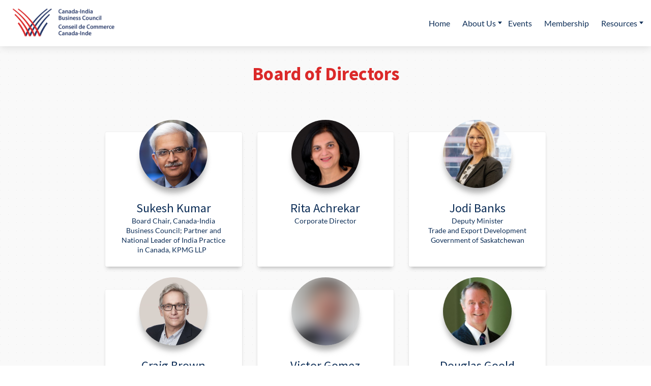

--- FILE ---
content_type: text/html
request_url: https://canada-indiabusiness.com/board-of-directors
body_size: 35450
content:
<!DOCTYPE html><html lang="en"><head><link rel="preconnect" href="https://fonts.gstatic.com/" crossorigin=""><link rel="preconnect" href="https://components.mywebsitebuilder.com/" crossorigin=""><link rel="preconnect" href="https://in-app.mywebsitebuilder.com/" crossorigin=""><meta name="viewport" content="width=device-width,maximum-scale=1,minimum-scale=1,initial-scale=1,viewport-fit=cover"><meta charset="utf-8"><meta http-equiv="content-language" content="en"><meta name="description" content="The Canada-India Business Council’s is governed by a Board of Directors. "><title>Board of Directors - Canada India Business Council</title><link rel="shortcut icon" href="https://storage.googleapis.com/production-constantcontact-v1-0-6/456/378456/uue9NjTP/ad3c44079c0b4601bfbcf53587b87371"><link href="https://components.mywebsitebuilder.com/fonts/font-awesome.css" rel="stylesheet"><meta property="og:title" content="Board of Directors - Canada India Business Council"><meta property="og:description" content="The Canada-India Business Council’s is governed by a Board of Directors. "><meta property="og:type" content="website"><meta property="og:image" content="https://canada-indiabusiness.com/s/cdn/v1.0/i/m?url=https%3A%2F%2Fstorage.googleapis.com%2Fproduction-constantcontact-v1-0-6%2F456%2F378456%2Fuue9NjTP%2Feb274ce9bd4749f6b6cb1050da5228e6&methods=resize%2C1200%2C5000"><meta property="og:image:height" content="630"><meta property="og:image:width" content="1200"><meta property="twitter:card" content="summary_large_image"><meta property="twitter:image" content="https://canada-indiabusiness.com/s/cdn/v1.0/i/m?url=https%3A%2F%2Fstorage.googleapis.com%2Fproduction-constantcontact-v1-0-6%2F456%2F378456%2Fuue9NjTP%2Feb274ce9bd4749f6b6cb1050da5228e6&methods=resize%2C1200%2C5000"><meta property="twitter:title" content="Board of Directors - Canada India Business Council"><meta property="twitter:description" content="The Canada-India Business Council’s is governed by a Board of Directors. "><link prefetch="" prerender="/blog/post"><link prefetch="" prerender="/blog"><link prefetch="" prerender="/membership"><link prefetch="" prerender="/careers"><link prefetch="" prerender="/2024-diwali-gala-and-awards"><link prefetch="" prerender="/chandran-ratnaswami"><link prefetch="" prerender="/kumaran-nadesan"><link prefetch="" prerender="/craig-brown"><link prefetch="" prerender="/joy-johnson"><link prefetch="" prerender="/2023-diwali-gala-and-awards-and-insights-india"><link prefetch="" prerender="/victor-gomez"><link prefetch="" prerender="/bradley-sutherland"><link prefetch="" prerender="/himadar-maddipatla"><link prefetch="" prerender="/from-india-to-canada"><link prefetch="" prerender="/inaugural-bengaluru-innovation-summit-"><link prefetch="" prerender="/2022-mumbai-business-forum"><link prefetch="" prerender="/2022-diwali-gala-and-awards"><link prefetch="" prerender="/why-india-press-release"><link prefetch="" prerender="/why-india-release"><link prefetch="" prerender="/cathy-warner"><link prefetch="" prerender="/chris-morley"><link prefetch="" prerender="/douglas-goold"><link prefetch="" prerender="/anuj-ranjan"><link prefetch="" prerender="/2021-insights-india-and-diwali-awards"><link prefetch="" prerender="/bob-dhillon"><link prefetch="" prerender="/george-monize"><link prefetch="" prerender="/gordon-mckenzie"><link prefetch="" prerender="/tim-gitzel"><link prefetch="" prerender="/goldy-hyder"><link prefetch="" prerender="/gordon-fyfe"><link prefetch="" prerender="/christy-clark"><link prefetch="" prerender="/michael-mccabe"><link prefetch="" prerender="/advisory-council-"><link prefetch="" prerender="/jodi-banks"><link prefetch="" prerender="/member-portal"><link prefetch="" prerender="/ambassador-ajay-bisaria"><link prefetch="" prerender="/murad-al-katib"><link prefetch="" prerender="/about-us"><link prefetch="" prerender="/"><link prefetch="" prerender="/resources"><link prefetch="" prerender="/president-ceo"><link prefetch="" prerender="/events"><link prefetch="" prerender="/soumen-roy"><link prefetch="" prerender="/john-tory"><link prefetch="" prerender="/rita-achrekar"><link prefetch="" prerender="/bambina-marcello"><link prefetch="" prerender="/sukesh-kumar"><link prefetch="" prerender="/roy-maclaren"><link prefetch="" prerender="/christina-kakaflikas"><link href="https://gfonts-proxy.wzdev.co/css?display=swap&amp;family=Source+Sans+Pro:400,700|Lato:400,700" rel="stylesheet"><style>:root{--kv-ee-heading-font-family:Source Sans Pro;--kv-ee-heading-font-weight:400;--kv-ee-heading-font-style:normal;--kv-ee-body-font-family:Lato;--kv-ee-body-font-weight:400;--kv-ee-body-font-style:normal;--kv-ee-font-size-factor:0.875;--kv-ee-font-size:87.5%;--kv-ee-global-font-size-factor:var(--kv-ee-font-size-factor,1)}@-ms-viewport{width:device-width}html{box-sizing:border-box;-ms-overflow-style:scrollbar}*,::after,::before{box-sizing:inherit}.kv-main .kv-ee-container{width:100%;padding-right:15px;padding-left:15px;margin-right:auto;margin-left:auto}@media(min-width:576px){.kv-main .kv-ee-container{max-width:540px}}@media(min-width:768px){.kv-main .kv-ee-container{max-width:80%}}@media(min-width:992px){.kv-main .kv-ee-container{max-width:75%}}@media(min-width:1200px){.kv-main .kv-ee-container{max-width:70%}}@media(min-width:1440px){.kv-main .kv-ee-container{max-width:65%}}@media(min-width:1758px){.kv-main .kv-ee-container{max-width:1200px}}.kv-main .kv-ee-container-fluid{width:100%;padding-right:15px;padding-left:15px;margin-right:auto;margin-left:auto}.kv-main .kv-ee-row{display:flex;flex-wrap:wrap;margin-right:-15px;margin-left:-15px}.kv-main .kv-ee-no-gutters{margin-right:0;margin-left:0}.kv-main .kv-ee-no-gutters>.kv-ee-col,.kv-main .kv-ee-no-gutters>[class*=col-]{padding-right:0;padding-left:0}.kv-main .kv-ee-col,.kv-main .kv-ee-col-1,.kv-main .kv-ee-col-10,.kv-main .kv-ee-col-11,.kv-main .kv-ee-col-12,.kv-main .kv-ee-col-2,.kv-main .kv-ee-col-3,.kv-main .kv-ee-col-4,.kv-main .kv-ee-col-5,.kv-main .kv-ee-col-6,.kv-main .kv-ee-col-7,.kv-main .kv-ee-col-8,.kv-main .kv-ee-col-9,.kv-main .kv-ee-col-auto,.kv-main .kv-ee-col-lg,.kv-main .kv-ee-col-lg-1,.kv-main .kv-ee-col-lg-10,.kv-main .kv-ee-col-lg-11,.kv-main .kv-ee-col-lg-12,.kv-main .kv-ee-col-lg-2,.kv-main .kv-ee-col-lg-3,.kv-main .kv-ee-col-lg-4,.kv-main .kv-ee-col-lg-5,.kv-main .kv-ee-col-lg-6,.kv-main .kv-ee-col-lg-7,.kv-main .kv-ee-col-lg-8,.kv-main .kv-ee-col-lg-9,.kv-main .kv-ee-col-lg-auto,.kv-main .kv-ee-col-md,.kv-main .kv-ee-col-md-1,.kv-main .kv-ee-col-md-10,.kv-main .kv-ee-col-md-11,.kv-main .kv-ee-col-md-12,.kv-main .kv-ee-col-md-2,.kv-main .kv-ee-col-md-3,.kv-main .kv-ee-col-md-4,.kv-main .kv-ee-col-md-5,.kv-main .kv-ee-col-md-6,.kv-main .kv-ee-col-md-7,.kv-main .kv-ee-col-md-8,.kv-main .kv-ee-col-md-9,.kv-main .kv-ee-col-md-auto,.kv-main .kv-ee-col-sm,.kv-main .kv-ee-col-sm-1,.kv-main .kv-ee-col-sm-10,.kv-main .kv-ee-col-sm-11,.kv-main .kv-ee-col-sm-12,.kv-main .kv-ee-col-sm-2,.kv-main .kv-ee-col-sm-3,.kv-main .kv-ee-col-sm-4,.kv-main .kv-ee-col-sm-5,.kv-main .kv-ee-col-sm-6,.kv-main .kv-ee-col-sm-7,.kv-main .kv-ee-col-sm-8,.kv-main .kv-ee-col-sm-9,.kv-main .kv-ee-col-sm-auto,.kv-main .kv-ee-col-xl,.kv-main .kv-ee-col-xl-1,.kv-main .kv-ee-col-xl-10,.kv-main .kv-ee-col-xl-11,.kv-main .kv-ee-col-xl-12,.kv-main .kv-ee-col-xl-2,.kv-main .kv-ee-col-xl-3,.kv-main .kv-ee-col-xl-4,.kv-main .kv-ee-col-xl-5,.kv-main .kv-ee-col-xl-6,.kv-main .kv-ee-col-xl-7,.kv-main .kv-ee-col-xl-8,.kv-main .kv-ee-col-xl-9,.kv-main .kv-ee-col-xl-auto,.kv-main .kv-ee-col-xxl,.kv-main .kv-ee-col-xxl-1,.kv-main .kv-ee-col-xxl-10,.kv-main .kv-ee-col-xxl-11,.kv-main .kv-ee-col-xxl-12,.kv-main .kv-ee-col-xxl-2,.kv-main .kv-ee-col-xxl-3,.kv-main .kv-ee-col-xxl-4,.kv-main .kv-ee-col-xxl-5,.kv-main .kv-ee-col-xxl-6,.kv-main .kv-ee-col-xxl-7,.kv-main .kv-ee-col-xxl-8,.kv-main .kv-ee-col-xxl-9,.kv-main .kv-ee-col-xxl-auto,.kv-main .kv-ee-col-xxxl,.kv-main .kv-ee-col-xxxl-1,.kv-main .kv-ee-col-xxxl-10,.kv-main .kv-ee-col-xxxl-11,.kv-main .kv-ee-col-xxxl-12,.kv-main .kv-ee-col-xxxl-2,.kv-main .kv-ee-col-xxxl-3,.kv-main .kv-ee-col-xxxl-4,.kv-main .kv-ee-col-xxxl-5,.kv-main .kv-ee-col-xxxl-6,.kv-main .kv-ee-col-xxxl-7,.kv-main .kv-ee-col-xxxl-8,.kv-main .kv-ee-col-xxxl-9,.kv-main .kv-ee-col-xxxl-auto{flex:none;max-width:none;position:relative;width:100%;min-height:1px;padding-right:15px;padding-left:15px}.kv-main .kv-ee-col{flex-basis:0;flex-grow:1;max-width:100%}.kv-main .kv-ee-col-auto{flex:0 0 auto;width:auto;max-width:none}.kv-main .kv-ee-col-1{flex:0 0 8.33333%;max-width:8.33333%}.kv-main .kv-ee-col-2{flex:0 0 16.66667%;max-width:16.66667%}.kv-main .kv-ee-col-3{flex:0 0 25%;max-width:25%}.kv-main .kv-ee-col-4{flex:0 0 33.33333%;max-width:33.33333%}.kv-main .kv-ee-col-5{flex:0 0 41.66667%;max-width:41.66667%}.kv-main .kv-ee-col-6{flex:0 0 50%;max-width:50%}.kv-main .kv-ee-col-7{flex:0 0 58.33333%;max-width:58.33333%}.kv-main .kv-ee-col-8{flex:0 0 66.66667%;max-width:66.66667%}.kv-main .kv-ee-col-9{flex:0 0 75%;max-width:75%}.kv-main .kv-ee-col-10{flex:0 0 83.33333%;max-width:83.33333%}.kv-main .kv-ee-col-11{flex:0 0 91.66667%;max-width:91.66667%}.kv-main .kv-ee-col-12{flex:0 0 100%;max-width:100%}.kv-main .kv-ee-order-first{order:-1}.kv-main .kv-ee-order-last{order:13}.kv-main .kv-ee-order-0{order:0}.kv-main .kv-ee-order-1{order:1}.kv-main .kv-ee-order-2{order:2}.kv-main .kv-ee-order-3{order:3}.kv-main .kv-ee-order-4{order:4}.kv-main .kv-ee-order-5{order:5}.kv-main .kv-ee-order-6{order:6}.kv-main .kv-ee-order-7{order:7}.kv-main .kv-ee-order-8{order:8}.kv-main .kv-ee-order-9{order:9}.kv-main .kv-ee-order-10{order:10}.kv-main .kv-ee-order-11{order:11}.kv-main .kv-ee-order-12{order:12}.kv-main .kv-ee-offset-1{margin-left:8.33333%}.kv-main .kv-ee-offset-2{margin-left:16.66667%}.kv-main .kv-ee-offset-3{margin-left:25%}.kv-main .kv-ee-offset-4{margin-left:33.33333%}.kv-main .kv-ee-offset-5{margin-left:41.66667%}.kv-main .kv-ee-offset-6{margin-left:50%}.kv-main .kv-ee-offset-7{margin-left:58.33333%}.kv-main .kv-ee-offset-8{margin-left:66.66667%}.kv-main .kv-ee-offset-9{margin-left:75%}.kv-main .kv-ee-offset-10{margin-left:83.33333%}.kv-main .kv-ee-offset-11{margin-left:91.66667%}@media(min-width:576px){.kv-main .kv-ee-col-sm{flex-basis:0;flex-grow:1;max-width:100%}.kv-main .kv-ee-col-sm-auto{flex:0 0 auto;width:auto;max-width:none}.kv-main .kv-ee-col-sm-1{flex:0 0 8.33333%;max-width:8.33333%}.kv-main .kv-ee-col-sm-2{flex:0 0 16.66667%;max-width:16.66667%}.kv-main .kv-ee-col-sm-3{flex:0 0 25%;max-width:25%}.kv-main .kv-ee-col-sm-4{flex:0 0 33.33333%;max-width:33.33333%}.kv-main .kv-ee-col-sm-5{flex:0 0 41.66667%;max-width:41.66667%}.kv-main .kv-ee-col-sm-6{flex:0 0 50%;max-width:50%}.kv-main .kv-ee-col-sm-7{flex:0 0 58.33333%;max-width:58.33333%}.kv-main .kv-ee-col-sm-8{flex:0 0 66.66667%;max-width:66.66667%}.kv-main .kv-ee-col-sm-9{flex:0 0 75%;max-width:75%}.kv-main .kv-ee-col-sm-10{flex:0 0 83.33333%;max-width:83.33333%}.kv-main .kv-ee-col-sm-11{flex:0 0 91.66667%;max-width:91.66667%}.kv-main .kv-ee-col-sm-12{flex:0 0 100%;max-width:100%}.kv-main .kv-ee-order-sm-first{order:-1}.kv-main .kv-ee-order-sm-last{order:13}.kv-main .kv-ee-order-sm-0{order:0}.kv-main .kv-ee-order-sm-1{order:1}.kv-main .kv-ee-order-sm-2{order:2}.kv-main .kv-ee-order-sm-3{order:3}.kv-main .kv-ee-order-sm-4{order:4}.kv-main .kv-ee-order-sm-5{order:5}.kv-main .kv-ee-order-sm-6{order:6}.kv-main .kv-ee-order-sm-7{order:7}.kv-main .kv-ee-order-sm-8{order:8}.kv-main .kv-ee-order-sm-9{order:9}.kv-main .kv-ee-order-sm-10{order:10}.kv-main .kv-ee-order-sm-11{order:11}.kv-main .kv-ee-order-sm-12{order:12}.kv-main .kv-ee-offset-sm-0{margin-left:0}.kv-main .kv-ee-offset-sm-1{margin-left:8.33333%}.kv-main .kv-ee-offset-sm-2{margin-left:16.66667%}.kv-main .kv-ee-offset-sm-3{margin-left:25%}.kv-main .kv-ee-offset-sm-4{margin-left:33.33333%}.kv-main .kv-ee-offset-sm-5{margin-left:41.66667%}.kv-main .kv-ee-offset-sm-6{margin-left:50%}.kv-main .kv-ee-offset-sm-7{margin-left:58.33333%}.kv-main .kv-ee-offset-sm-8{margin-left:66.66667%}.kv-main .kv-ee-offset-sm-9{margin-left:75%}.kv-main .kv-ee-offset-sm-10{margin-left:83.33333%}.kv-main .kv-ee-offset-sm-11{margin-left:91.66667%}}@media(min-width:768px){.kv-main .kv-ee-col-md{flex-basis:0;flex-grow:1;max-width:100%}.kv-main .kv-ee-col-md-auto{flex:0 0 auto;width:auto;max-width:none}.kv-main .kv-ee-col-md-1{flex:0 0 8.33333%;max-width:8.33333%}.kv-main .kv-ee-col-md-2{flex:0 0 16.66667%;max-width:16.66667%}.kv-main .kv-ee-col-md-3{flex:0 0 25%;max-width:25%}.kv-main .kv-ee-col-md-4{flex:0 0 33.33333%;max-width:33.33333%}.kv-main .kv-ee-col-md-5{flex:0 0 41.66667%;max-width:41.66667%}.kv-main .kv-ee-col-md-6{flex:0 0 50%;max-width:50%}.kv-main .kv-ee-col-md-7{flex:0 0 58.33333%;max-width:58.33333%}.kv-main .kv-ee-col-md-8{flex:0 0 66.66667%;max-width:66.66667%}.kv-main .kv-ee-col-md-9{flex:0 0 75%;max-width:75%}.kv-main .kv-ee-col-md-10{flex:0 0 83.33333%;max-width:83.33333%}.kv-main .kv-ee-col-md-11{flex:0 0 91.66667%;max-width:91.66667%}.kv-main .kv-ee-col-md-12{flex:0 0 100%;max-width:100%}.kv-main .kv-ee-order-md-first{order:-1}.kv-main .kv-ee-order-md-last{order:13}.kv-main .kv-ee-order-md-0{order:0}.kv-main .kv-ee-order-md-1{order:1}.kv-main .kv-ee-order-md-2{order:2}.kv-main .kv-ee-order-md-3{order:3}.kv-main .kv-ee-order-md-4{order:4}.kv-main .kv-ee-order-md-5{order:5}.kv-main .kv-ee-order-md-6{order:6}.kv-main .kv-ee-order-md-7{order:7}.kv-main .kv-ee-order-md-8{order:8}.kv-main .kv-ee-order-md-9{order:9}.kv-main .kv-ee-order-md-10{order:10}.kv-main .kv-ee-order-md-11{order:11}.kv-main .kv-ee-order-md-12{order:12}.kv-main .kv-ee-offset-md-0{margin-left:0}.kv-main .kv-ee-offset-md-1{margin-left:8.33333%}.kv-main .kv-ee-offset-md-2{margin-left:16.66667%}.kv-main .kv-ee-offset-md-3{margin-left:25%}.kv-main .kv-ee-offset-md-4{margin-left:33.33333%}.kv-main .kv-ee-offset-md-5{margin-left:41.66667%}.kv-main .kv-ee-offset-md-6{margin-left:50%}.kv-main .kv-ee-offset-md-7{margin-left:58.33333%}.kv-main .kv-ee-offset-md-8{margin-left:66.66667%}.kv-main .kv-ee-offset-md-9{margin-left:75%}.kv-main .kv-ee-offset-md-10{margin-left:83.33333%}.kv-main .kv-ee-offset-md-11{margin-left:91.66667%}}@media(min-width:992px){.kv-main .kv-ee-col-lg{flex-basis:0;flex-grow:1;max-width:100%}.kv-main .kv-ee-col-lg-auto{flex:0 0 auto;width:auto;max-width:none}.kv-main .kv-ee-col-lg-1{flex:0 0 8.33333%;max-width:8.33333%}.kv-main .kv-ee-col-lg-2{flex:0 0 16.66667%;max-width:16.66667%}.kv-main .kv-ee-col-lg-3{flex:0 0 25%;max-width:25%}.kv-main .kv-ee-col-lg-4{flex:0 0 33.33333%;max-width:33.33333%}.kv-main .kv-ee-col-lg-5{flex:0 0 41.66667%;max-width:41.66667%}.kv-main .kv-ee-col-lg-6{flex:0 0 50%;max-width:50%}.kv-main .kv-ee-col-lg-7{flex:0 0 58.33333%;max-width:58.33333%}.kv-main .kv-ee-col-lg-8{flex:0 0 66.66667%;max-width:66.66667%}.kv-main .kv-ee-col-lg-9{flex:0 0 75%;max-width:75%}.kv-main .kv-ee-col-lg-10{flex:0 0 83.33333%;max-width:83.33333%}.kv-main .kv-ee-col-lg-11{flex:0 0 91.66667%;max-width:91.66667%}.kv-main .kv-ee-col-lg-12{flex:0 0 100%;max-width:100%}.kv-main .kv-ee-order-lg-first{order:-1}.kv-main .kv-ee-order-lg-last{order:13}.kv-main .kv-ee-order-lg-0{order:0}.kv-main .kv-ee-order-lg-1{order:1}.kv-main .kv-ee-order-lg-2{order:2}.kv-main .kv-ee-order-lg-3{order:3}.kv-main .kv-ee-order-lg-4{order:4}.kv-main .kv-ee-order-lg-5{order:5}.kv-main .kv-ee-order-lg-6{order:6}.kv-main .kv-ee-order-lg-7{order:7}.kv-main .kv-ee-order-lg-8{order:8}.kv-main .kv-ee-order-lg-9{order:9}.kv-main .kv-ee-order-lg-10{order:10}.kv-main .kv-ee-order-lg-11{order:11}.kv-main .kv-ee-order-lg-12{order:12}.kv-main .kv-ee-offset-lg-0{margin-left:0}.kv-main .kv-ee-offset-lg-1{margin-left:8.33333%}.kv-main .kv-ee-offset-lg-2{margin-left:16.66667%}.kv-main .kv-ee-offset-lg-3{margin-left:25%}.kv-main .kv-ee-offset-lg-4{margin-left:33.33333%}.kv-main .kv-ee-offset-lg-5{margin-left:41.66667%}.kv-main .kv-ee-offset-lg-6{margin-left:50%}.kv-main .kv-ee-offset-lg-7{margin-left:58.33333%}.kv-main .kv-ee-offset-lg-8{margin-left:66.66667%}.kv-main .kv-ee-offset-lg-9{margin-left:75%}.kv-main .kv-ee-offset-lg-10{margin-left:83.33333%}.kv-main .kv-ee-offset-lg-11{margin-left:91.66667%}}@media(min-width:1200px){.kv-main .kv-ee-col-xl{flex-basis:0;flex-grow:1;max-width:100%}.kv-main .kv-ee-col-xl-auto{flex:0 0 auto;width:auto;max-width:none}.kv-main .kv-ee-col-xl-1{flex:0 0 8.33333%;max-width:8.33333%}.kv-main .kv-ee-col-xl-2{flex:0 0 16.66667%;max-width:16.66667%}.kv-main .kv-ee-col-xl-3{flex:0 0 25%;max-width:25%}.kv-main .kv-ee-col-xl-4{flex:0 0 33.33333%;max-width:33.33333%}.kv-main .kv-ee-col-xl-5{flex:0 0 41.66667%;max-width:41.66667%}.kv-main .kv-ee-col-xl-6{flex:0 0 50%;max-width:50%}.kv-main .kv-ee-col-xl-7{flex:0 0 58.33333%;max-width:58.33333%}.kv-main .kv-ee-col-xl-8{flex:0 0 66.66667%;max-width:66.66667%}.kv-main .kv-ee-col-xl-9{flex:0 0 75%;max-width:75%}.kv-main .kv-ee-col-xl-10{flex:0 0 83.33333%;max-width:83.33333%}.kv-main .kv-ee-col-xl-11{flex:0 0 91.66667%;max-width:91.66667%}.kv-main .kv-ee-col-xl-12{flex:0 0 100%;max-width:100%}.kv-main .kv-ee-order-xl-first{order:-1}.kv-main .kv-ee-order-xl-last{order:13}.kv-main .kv-ee-order-xl-0{order:0}.kv-main .kv-ee-order-xl-1{order:1}.kv-main .kv-ee-order-xl-2{order:2}.kv-main .kv-ee-order-xl-3{order:3}.kv-main .kv-ee-order-xl-4{order:4}.kv-main .kv-ee-order-xl-5{order:5}.kv-main .kv-ee-order-xl-6{order:6}.kv-main .kv-ee-order-xl-7{order:7}.kv-main .kv-ee-order-xl-8{order:8}.kv-main .kv-ee-order-xl-9{order:9}.kv-main .kv-ee-order-xl-10{order:10}.kv-main .kv-ee-order-xl-11{order:11}.kv-main .kv-ee-order-xl-12{order:12}.kv-main .kv-ee-offset-xl-0{margin-left:0}.kv-main .kv-ee-offset-xl-1{margin-left:8.33333%}.kv-main .kv-ee-offset-xl-2{margin-left:16.66667%}.kv-main .kv-ee-offset-xl-3{margin-left:25%}.kv-main .kv-ee-offset-xl-4{margin-left:33.33333%}.kv-main .kv-ee-offset-xl-5{margin-left:41.66667%}.kv-main .kv-ee-offset-xl-6{margin-left:50%}.kv-main .kv-ee-offset-xl-7{margin-left:58.33333%}.kv-main .kv-ee-offset-xl-8{margin-left:66.66667%}.kv-main .kv-ee-offset-xl-9{margin-left:75%}.kv-main .kv-ee-offset-xl-10{margin-left:83.33333%}.kv-main .kv-ee-offset-xl-11{margin-left:91.66667%}}.kv-main .kv-ee-d-none{display:none!important}.kv-main .kv-ee-d-inline{display:inline!important}.kv-main .kv-ee-d-inline-block{display:inline-block!important}.kv-main .kv-ee-d-block{display:block!important}.kv-main .kv-ee-d-table{display:table!important}.kv-main .kv-ee-d-table-row{display:table-row!important}.kv-main .kv-ee-d-table-cell{display:table-cell!important}.kv-main .kv-ee-d-flex{display:flex!important}.kv-main .kv-ee-d-inline-flex{display:inline-flex!important}@media(min-width:576px){.kv-main .kv-ee-d-sm-none{display:none!important}.kv-main .kv-ee-d-sm-inline{display:inline!important}.kv-main .kv-ee-d-sm-inline-block{display:inline-block!important}.kv-main .kv-ee-d-sm-block{display:block!important}.kv-main .kv-ee-d-sm-table{display:table!important}.kv-main .kv-ee-d-sm-table-row{display:table-row!important}.kv-main .kv-ee-d-sm-table-cell{display:table-cell!important}.kv-main .kv-ee-d-sm-flex{display:flex!important}.kv-main .kv-ee-d-sm-inline-flex{display:inline-flex!important}}@media(min-width:768px){.kv-main .kv-ee-d-md-none{display:none!important}.kv-main .kv-ee-d-md-inline{display:inline!important}.kv-main .kv-ee-d-md-inline-block{display:inline-block!important}.kv-main .kv-ee-d-md-block{display:block!important}.kv-main .kv-ee-d-md-table{display:table!important}.kv-main .kv-ee-d-md-table-row{display:table-row!important}.kv-main .kv-ee-d-md-table-cell{display:table-cell!important}.kv-main .kv-ee-d-md-flex{display:flex!important}.kv-main .kv-ee-d-md-inline-flex{display:inline-flex!important}}@media(min-width:992px){.kv-main .kv-ee-d-lg-none{display:none!important}.kv-main .kv-ee-d-lg-inline{display:inline!important}.kv-main .kv-ee-d-lg-inline-block{display:inline-block!important}.kv-main .kv-ee-d-lg-block{display:block!important}.kv-main .kv-ee-d-lg-table{display:table!important}.kv-main .kv-ee-d-lg-table-row{display:table-row!important}.kv-main .kv-ee-d-lg-table-cell{display:table-cell!important}.kv-main .kv-ee-d-lg-flex{display:flex!important}.kv-main .kv-ee-d-lg-inline-flex{display:inline-flex!important}}@media(min-width:1200px){.kv-main .kv-ee-d-xl-none{display:none!important}.kv-main .kv-ee-d-xl-inline{display:inline!important}.kv-main .kv-ee-d-xl-inline-block{display:inline-block!important}.kv-main .kv-ee-d-xl-block{display:block!important}.kv-main .kv-ee-d-xl-table{display:table!important}.kv-main .kv-ee-d-xl-table-row{display:table-row!important}.kv-main .kv-ee-d-xl-table-cell{display:table-cell!important}.kv-main .kv-ee-d-xl-flex{display:flex!important}.kv-main .kv-ee-d-xl-inline-flex{display:inline-flex!important}}@media(min-width:1440px){.kv-main .kv-ee-col-xxl{flex-basis:0;flex-grow:1;max-width:100%}.kv-main .kv-ee-col-xxl-auto{flex:0 0 auto;width:auto;max-width:none}.kv-main .kv-ee-col-xxl-1{flex:0 0 8.33333%;max-width:8.33333%}.kv-main .kv-ee-col-xxl-2{flex:0 0 16.66667%;max-width:16.66667%}.kv-main .kv-ee-col-xxl-3{flex:0 0 25%;max-width:25%}.kv-main .kv-ee-col-xxl-4{flex:0 0 33.33333%;max-width:33.33333%}.kv-main .kv-ee-col-xxl-5{flex:0 0 41.66667%;max-width:41.66667%}.kv-main .kv-ee-col-xxl-6{flex:0 0 50%;max-width:50%}.kv-main .kv-ee-col-xxl-7{flex:0 0 58.33333%;max-width:58.33333%}.kv-main .kv-ee-col-xxl-8{flex:0 0 66.66667%;max-width:66.66667%}.kv-main .kv-ee-col-xxl-9{flex:0 0 75%;max-width:75%}.kv-main .kv-ee-col-xxl-10{flex:0 0 83.33333%;max-width:83.33333%}.kv-main .kv-ee-col-xxl-11{flex:0 0 91.66667%;max-width:91.66667%}.kv-main .kv-ee-col-xxl-12{flex:0 0 100%;max-width:100%}.kv-main .kv-ee-order-xxl-first{order:-1}.kv-main .kv-ee-order-xxl-last{order:13}.kv-main .kv-ee-order-xxl-0{order:0}.kv-main .kv-ee-order-xxl-1{order:1}.kv-main .kv-ee-order-xxl-2{order:2}.kv-main .kv-ee-order-xxl-3{order:3}.kv-main .kv-ee-order-xxl-4{order:4}.kv-main .kv-ee-order-xxl-5{order:5}.kv-main .kv-ee-order-xxl-6{order:6}.kv-main .kv-ee-order-xxl-7{order:7}.kv-main .kv-ee-order-xxl-8{order:8}.kv-main .kv-ee-order-xxl-9{order:9}.kv-main .kv-ee-order-xxl-10{order:10}.kv-main .kv-ee-order-xxl-11{order:11}.kv-main .kv-ee-order-xxl-12{order:12}.kv-main .kv-ee-offset-xxl-0{margin-left:0}.kv-main .kv-ee-offset-xxl-1{margin-left:8.33333%}.kv-main .kv-ee-offset-xxl-2{margin-left:16.66667%}.kv-main .kv-ee-offset-xxl-3{margin-left:25%}.kv-main .kv-ee-offset-xxl-4{margin-left:33.33333%}.kv-main .kv-ee-offset-xxl-5{margin-left:41.66667%}.kv-main .kv-ee-offset-xxl-6{margin-left:50%}.kv-main .kv-ee-offset-xxl-7{margin-left:58.33333%}.kv-main .kv-ee-offset-xxl-8{margin-left:66.66667%}.kv-main .kv-ee-offset-xxl-9{margin-left:75%}.kv-main .kv-ee-offset-xxl-10{margin-left:83.33333%}.kv-main .kv-ee-offset-xxl-11{margin-left:91.66667%}.kv-main .kv-ee-d-xxl-none{display:none!important}.kv-main .kv-ee-d-xxl-inline{display:inline!important}.kv-main .kv-ee-d-xxl-inline-block{display:inline-block!important}.kv-main .kv-ee-d-xxl-block{display:block!important}.kv-main .kv-ee-d-xxl-table{display:table!important}.kv-main .kv-ee-d-xxl-table-row{display:table-row!important}.kv-main .kv-ee-d-xxl-table-cell{display:table-cell!important}.kv-main .kv-ee-d-xxl-flex{display:flex!important}.kv-main .kv-ee-d-xxl-inline-flex{display:inline-flex!important}}@media(min-width:1758px){.kv-main .kv-ee-col-xxxl{flex-basis:0;flex-grow:1;max-width:100%}.kv-main .kv-ee-col-xxxl-auto{flex:0 0 auto;width:auto;max-width:none}.kv-main .kv-ee-col-xxxl-1{flex:0 0 8.33333%;max-width:8.33333%}.kv-main .kv-ee-col-xxxl-2{flex:0 0 16.66667%;max-width:16.66667%}.kv-main .kv-ee-col-xxxl-3{flex:0 0 25%;max-width:25%}.kv-main .kv-ee-col-xxxl-4{flex:0 0 33.33333%;max-width:33.33333%}.kv-main .kv-ee-col-xxxl-5{flex:0 0 41.66667%;max-width:41.66667%}.kv-main .kv-ee-col-xxxl-6{flex:0 0 50%;max-width:50%}.kv-main .kv-ee-col-xxxl-7{flex:0 0 58.33333%;max-width:58.33333%}.kv-main .kv-ee-col-xxxl-8{flex:0 0 66.66667%;max-width:66.66667%}.kv-main .kv-ee-col-xxxl-9{flex:0 0 75%;max-width:75%}.kv-main .kv-ee-col-xxxl-10{flex:0 0 83.33333%;max-width:83.33333%}.kv-main .kv-ee-col-xxxl-11{flex:0 0 91.66667%;max-width:91.66667%}.kv-main .kv-ee-col-xxxl-12{flex:0 0 100%;max-width:100%}.kv-main .kv-ee-order-xxxl-first{order:-1}.kv-main .kv-ee-order-xxxl-last{order:13}.kv-main .kv-ee-order-xxxl-0{order:0}.kv-main .kv-ee-order-xxxl-1{order:1}.kv-main .kv-ee-order-xxxl-2{order:2}.kv-main .kv-ee-order-xxxl-3{order:3}.kv-main .kv-ee-order-xxxl-4{order:4}.kv-main .kv-ee-order-xxxl-5{order:5}.kv-main .kv-ee-order-xxxl-6{order:6}.kv-main .kv-ee-order-xxxl-7{order:7}.kv-main .kv-ee-order-xxxl-8{order:8}.kv-main .kv-ee-order-xxxl-9{order:9}.kv-main .kv-ee-order-xxxl-10{order:10}.kv-main .kv-ee-order-xxxl-11{order:11}.kv-main .kv-ee-order-xxxl-12{order:12}.kv-main .kv-ee-offset-xxxl-0{margin-left:0}.kv-main .kv-ee-offset-xxxl-1{margin-left:8.33333%}.kv-main .kv-ee-offset-xxxl-2{margin-left:16.66667%}.kv-main .kv-ee-offset-xxxl-3{margin-left:25%}.kv-main .kv-ee-offset-xxxl-4{margin-left:33.33333%}.kv-main .kv-ee-offset-xxxl-5{margin-left:41.66667%}.kv-main .kv-ee-offset-xxxl-6{margin-left:50%}.kv-main .kv-ee-offset-xxxl-7{margin-left:58.33333%}.kv-main .kv-ee-offset-xxxl-8{margin-left:66.66667%}.kv-main .kv-ee-offset-xxxl-9{margin-left:75%}.kv-main .kv-ee-offset-xxxl-10{margin-left:83.33333%}.kv-main .kv-ee-offset-xxxl-11{margin-left:91.66667%}.kv-main .kv-ee-d-xxxl-none{display:none!important}.kv-main .kv-ee-d-xxxl-inline{display:inline!important}.kv-main .kv-ee-d-xxxl-inline-block{display:inline-block!important}.kv-main .kv-ee-d-xxxl-block{display:block!important}.kv-main .kv-ee-d-xxxl-table{display:table!important}.kv-main .kv-ee-d-xxxl-table-row{display:table-row!important}.kv-main .kv-ee-d-xxxl-table-cell{display:table-cell!important}.kv-main .kv-ee-d-xxxl-flex{display:flex!important}.kv-main .kv-ee-d-xxxl-inline-flex{display:inline-flex!important}}@media print{.kv-main .kv-ee-d-print-none{display:none!important}.kv-main .kv-ee-d-print-inline{display:inline!important}.kv-main .kv-ee-d-print-inline-block{display:inline-block!important}.kv-main .kv-ee-d-print-block{display:block!important}.kv-main .kv-ee-d-print-table{display:table!important}.kv-main .kv-ee-d-print-table-row{display:table-row!important}.kv-main .kv-ee-d-print-table-cell{display:table-cell!important}.kv-main .kv-ee-d-print-flex{display:flex!important}.kv-main .kv-ee-d-print-inline-flex{display:inline-flex!important}}.kv-main .kv-ee-flex-row{flex-direction:row!important}.kv-main .kv-ee-flex-column{flex-direction:column!important}.kv-main .kv-ee-flex-row-reverse{flex-direction:row-reverse!important}.kv-main .kv-ee-flex-column-reverse{flex-direction:column-reverse!important}.kv-main .kv-ee-flex-wrap{flex-wrap:wrap!important}.kv-main .kv-ee-flex-nowrap{flex-wrap:nowrap!important}.kv-main .kv-ee-flex-wrap-reverse{flex-wrap:wrap-reverse!important}.kv-main .kv-ee-flex-fill{flex:1 1 auto!important}.kv-main .kv-ee-flex-grow-0{flex-grow:0!important}.kv-main .kv-ee-flex-grow-1{flex-grow:1!important}.kv-main .kv-ee-flex-shrink-0{flex-shrink:0!important}.kv-main .kv-ee-flex-shrink-1{flex-shrink:1!important}.kv-main .kv-ee-justify-content-start{justify-content:flex-start!important}.kv-main .kv-ee-justify-content-end{justify-content:flex-end!important}.kv-main .kv-ee-justify-content-center{justify-content:center!important}.kv-main .kv-ee-justify-content-between{justify-content:space-between!important}.kv-main .kv-ee-justify-content-around{justify-content:space-around!important}.kv-main .kv-ee-align-items-start{align-items:flex-start!important}.kv-main .kv-ee-align-items-end{align-items:flex-end!important}.kv-main .kv-ee-align-items-center{align-items:center!important}.kv-main .kv-ee-align-items-baseline{align-items:baseline!important}.kv-main .kv-ee-align-items-stretch{align-items:stretch!important}.kv-main .kv-ee-align-content-start{align-content:flex-start!important}.kv-main .kv-ee-align-content-end{align-content:flex-end!important}.kv-main .kv-ee-align-content-center{align-content:center!important}.kv-main .kv-ee-align-content-between{align-content:space-between!important}.kv-main .kv-ee-align-content-around{align-content:space-around!important}.kv-main .kv-ee-align-content-stretch{align-content:stretch!important}.kv-main .kv-ee-align-self-auto{align-self:auto!important}.kv-main .kv-ee-align-self-start{align-self:flex-start!important}.kv-main .kv-ee-align-self-end{align-self:flex-end!important}.kv-main .kv-ee-align-self-center{align-self:center!important}.kv-main .kv-ee-align-self-baseline{align-self:baseline!important}.kv-main .kv-ee-align-self-stretch{align-self:stretch!important}@media(min-width:576px){.kv-main .kv-ee-flex-sm-row{flex-direction:row!important}.kv-main .kv-ee-flex-sm-column{flex-direction:column!important}.kv-main .kv-ee-flex-sm-row-reverse{flex-direction:row-reverse!important}.kv-main .kv-ee-flex-sm-column-reverse{flex-direction:column-reverse!important}.kv-main .kv-ee-flex-sm-wrap{flex-wrap:wrap!important}.kv-main .kv-ee-flex-sm-nowrap{flex-wrap:nowrap!important}.kv-main .kv-ee-flex-sm-wrap-reverse{flex-wrap:wrap-reverse!important}.kv-main .kv-ee-flex-sm-fill{flex:1 1 auto!important}.kv-main .kv-ee-flex-sm-grow-0{flex-grow:0!important}.kv-main .kv-ee-flex-sm-grow-1{flex-grow:1!important}.kv-main .kv-ee-flex-sm-shrink-0{flex-shrink:0!important}.kv-main .kv-ee-flex-sm-shrink-1{flex-shrink:1!important}.kv-main .kv-ee-justify-content-sm-start{justify-content:flex-start!important}.kv-main .kv-ee-justify-content-sm-end{justify-content:flex-end!important}.kv-main .kv-ee-justify-content-sm-center{justify-content:center!important}.kv-main .kv-ee-justify-content-sm-between{justify-content:space-between!important}.kv-main .kv-ee-justify-content-sm-around{justify-content:space-around!important}.kv-main .kv-ee-align-items-sm-start{align-items:flex-start!important}.kv-main .kv-ee-align-items-sm-end{align-items:flex-end!important}.kv-main .kv-ee-align-items-sm-center{align-items:center!important}.kv-main .kv-ee-align-items-sm-baseline{align-items:baseline!important}.kv-main .kv-ee-align-items-sm-stretch{align-items:stretch!important}.kv-main .kv-ee-align-content-sm-start{align-content:flex-start!important}.kv-main .kv-ee-align-content-sm-end{align-content:flex-end!important}.kv-main .kv-ee-align-content-sm-center{align-content:center!important}.kv-main .kv-ee-align-content-sm-between{align-content:space-between!important}.kv-main .kv-ee-align-content-sm-around{align-content:space-around!important}.kv-main .kv-ee-align-content-sm-stretch{align-content:stretch!important}.kv-main .kv-ee-align-self-sm-auto{align-self:auto!important}.kv-main .kv-ee-align-self-sm-start{align-self:flex-start!important}.kv-main .kv-ee-align-self-sm-end{align-self:flex-end!important}.kv-main .kv-ee-align-self-sm-center{align-self:center!important}.kv-main .kv-ee-align-self-sm-baseline{align-self:baseline!important}.kv-main .kv-ee-align-self-sm-stretch{align-self:stretch!important}}@media(min-width:768px){.kv-main .kv-ee-flex-md-row{flex-direction:row!important}.kv-main .kv-ee-flex-md-column{flex-direction:column!important}.kv-main .kv-ee-flex-md-row-reverse{flex-direction:row-reverse!important}.kv-main .kv-ee-flex-md-column-reverse{flex-direction:column-reverse!important}.kv-main .kv-ee-flex-md-wrap{flex-wrap:wrap!important}.kv-main .kv-ee-flex-md-nowrap{flex-wrap:nowrap!important}.kv-main .kv-ee-flex-md-wrap-reverse{flex-wrap:wrap-reverse!important}.kv-main .kv-ee-flex-md-fill{flex:1 1 auto!important}.kv-main .kv-ee-flex-md-grow-0{flex-grow:0!important}.kv-main .kv-ee-flex-md-grow-1{flex-grow:1!important}.kv-main .kv-ee-flex-md-shrink-0{flex-shrink:0!important}.kv-main .kv-ee-flex-md-shrink-1{flex-shrink:1!important}.kv-main .kv-ee-justify-content-md-start{justify-content:flex-start!important}.kv-main .kv-ee-justify-content-md-end{justify-content:flex-end!important}.kv-main .kv-ee-justify-content-md-center{justify-content:center!important}.kv-main .kv-ee-justify-content-md-between{justify-content:space-between!important}.kv-main .kv-ee-justify-content-md-around{justify-content:space-around!important}.kv-main .kv-ee-align-items-md-start{align-items:flex-start!important}.kv-main .kv-ee-align-items-md-end{align-items:flex-end!important}.kv-main .kv-ee-align-items-md-center{align-items:center!important}.kv-main .kv-ee-align-items-md-baseline{align-items:baseline!important}.kv-main .kv-ee-align-items-md-stretch{align-items:stretch!important}.kv-main .kv-ee-align-content-md-start{align-content:flex-start!important}.kv-main .kv-ee-align-content-md-end{align-content:flex-end!important}.kv-main .kv-ee-align-content-md-center{align-content:center!important}.kv-main .kv-ee-align-content-md-between{align-content:space-between!important}.kv-main .kv-ee-align-content-md-around{align-content:space-around!important}.kv-main .kv-ee-align-content-md-stretch{align-content:stretch!important}.kv-main .kv-ee-align-self-md-auto{align-self:auto!important}.kv-main .kv-ee-align-self-md-start{align-self:flex-start!important}.kv-main .kv-ee-align-self-md-end{align-self:flex-end!important}.kv-main .kv-ee-align-self-md-center{align-self:center!important}.kv-main .kv-ee-align-self-md-baseline{align-self:baseline!important}.kv-main .kv-ee-align-self-md-stretch{align-self:stretch!important}}@media(min-width:992px){.kv-main .kv-ee-flex-lg-row{flex-direction:row!important}.kv-main .kv-ee-flex-lg-column{flex-direction:column!important}.kv-main .kv-ee-flex-lg-row-reverse{flex-direction:row-reverse!important}.kv-main .kv-ee-flex-lg-column-reverse{flex-direction:column-reverse!important}.kv-main .kv-ee-flex-lg-wrap{flex-wrap:wrap!important}.kv-main .kv-ee-flex-lg-nowrap{flex-wrap:nowrap!important}.kv-main .kv-ee-flex-lg-wrap-reverse{flex-wrap:wrap-reverse!important}.kv-main .kv-ee-flex-lg-fill{flex:1 1 auto!important}.kv-main .kv-ee-flex-lg-grow-0{flex-grow:0!important}.kv-main .kv-ee-flex-lg-grow-1{flex-grow:1!important}.kv-main .kv-ee-flex-lg-shrink-0{flex-shrink:0!important}.kv-main .kv-ee-flex-lg-shrink-1{flex-shrink:1!important}.kv-main .kv-ee-justify-content-lg-start{justify-content:flex-start!important}.kv-main .kv-ee-justify-content-lg-end{justify-content:flex-end!important}.kv-main .kv-ee-justify-content-lg-center{justify-content:center!important}.kv-main .kv-ee-justify-content-lg-between{justify-content:space-between!important}.kv-main .kv-ee-justify-content-lg-around{justify-content:space-around!important}.kv-main .kv-ee-align-items-lg-start{align-items:flex-start!important}.kv-main .kv-ee-align-items-lg-end{align-items:flex-end!important}.kv-main .kv-ee-align-items-lg-center{align-items:center!important}.kv-main .kv-ee-align-items-lg-baseline{align-items:baseline!important}.kv-main .kv-ee-align-items-lg-stretch{align-items:stretch!important}.kv-main .kv-ee-align-content-lg-start{align-content:flex-start!important}.kv-main .kv-ee-align-content-lg-end{align-content:flex-end!important}.kv-main .kv-ee-align-content-lg-center{align-content:center!important}.kv-main .kv-ee-align-content-lg-between{align-content:space-between!important}.kv-main .kv-ee-align-content-lg-around{align-content:space-around!important}.kv-main .kv-ee-align-content-lg-stretch{align-content:stretch!important}.kv-main .kv-ee-align-self-lg-auto{align-self:auto!important}.kv-main .kv-ee-align-self-lg-start{align-self:flex-start!important}.kv-main .kv-ee-align-self-lg-end{align-self:flex-end!important}.kv-main .kv-ee-align-self-lg-center{align-self:center!important}.kv-main .kv-ee-align-self-lg-baseline{align-self:baseline!important}.kv-main .kv-ee-align-self-lg-stretch{align-self:stretch!important}}@media(min-width:1200px){.kv-main .kv-ee-flex-xl-row{flex-direction:row!important}.kv-main .kv-ee-flex-xl-column{flex-direction:column!important}.kv-main .kv-ee-flex-xl-row-reverse{flex-direction:row-reverse!important}.kv-main .kv-ee-flex-xl-column-reverse{flex-direction:column-reverse!important}.kv-main .kv-ee-flex-xl-wrap{flex-wrap:wrap!important}.kv-main .kv-ee-flex-xl-nowrap{flex-wrap:nowrap!important}.kv-main .kv-ee-flex-xl-wrap-reverse{flex-wrap:wrap-reverse!important}.kv-main .kv-ee-flex-xl-fill{flex:1 1 auto!important}.kv-main .kv-ee-flex-xl-grow-0{flex-grow:0!important}.kv-main .kv-ee-flex-xl-grow-1{flex-grow:1!important}.kv-main .kv-ee-flex-xl-shrink-0{flex-shrink:0!important}.kv-main .kv-ee-flex-xl-shrink-1{flex-shrink:1!important}.kv-main .kv-ee-justify-content-xl-start{justify-content:flex-start!important}.kv-main .kv-ee-justify-content-xl-end{justify-content:flex-end!important}.kv-main .kv-ee-justify-content-xl-center{justify-content:center!important}.kv-main .kv-ee-justify-content-xl-between{justify-content:space-between!important}.kv-main .kv-ee-justify-content-xl-around{justify-content:space-around!important}.kv-main .kv-ee-align-items-xl-start{align-items:flex-start!important}.kv-main .kv-ee-align-items-xl-end{align-items:flex-end!important}.kv-main .kv-ee-align-items-xl-center{align-items:center!important}.kv-main .kv-ee-align-items-xl-baseline{align-items:baseline!important}.kv-main .kv-ee-align-items-xl-stretch{align-items:stretch!important}.kv-main .kv-ee-align-content-xl-start{align-content:flex-start!important}.kv-main .kv-ee-align-content-xl-end{align-content:flex-end!important}.kv-main .kv-ee-align-content-xl-center{align-content:center!important}.kv-main .kv-ee-align-content-xl-between{align-content:space-between!important}.kv-main .kv-ee-align-content-xl-around{align-content:space-around!important}.kv-main .kv-ee-align-content-xl-stretch{align-content:stretch!important}.kv-main .kv-ee-align-self-xl-auto{align-self:auto!important}.kv-main .kv-ee-align-self-xl-start{align-self:flex-start!important}.kv-main .kv-ee-align-self-xl-end{align-self:flex-end!important}.kv-main .kv-ee-align-self-xl-center{align-self:center!important}.kv-main .kv-ee-align-self-xl-baseline{align-self:baseline!important}.kv-main .kv-ee-align-self-xl-stretch{align-self:stretch!important}}.kv-ee-m-0{margin:0!important}.kv-ee-mt-0,.kv-ee-my-0{margin-top:0!important}.kv-ee-mr-0,.kv-ee-mx-0{margin-right:0!important}.kv-ee-mb-0,.my-0{margin-bottom:0!important}.kv-ee-ml-0,.kv-ee-mx-0{margin-left:0!important}.kv-ee-m-1{margin:.25rem!important}.kv-ee-mt-1,.kv-ee-my-1{margin-top:.25rem!important}.kv-ee-mr-1,.kv-ee-mx-1{margin-right:.25rem!important}.kv-ee-mb-1,.my-1{margin-bottom:.25rem!important}.kv-ee-ml-1,.kv-ee-mx-1{margin-left:.25rem!important}.kv-ee-m-2{margin:.5rem!important}.kv-ee-mt-2,.kv-ee-my-2{margin-top:.5rem!important}.kv-ee-mr-2,.kv-ee-mx-2{margin-right:.5rem!important}.kv-ee-mb-2,.my-2{margin-bottom:.5rem!important}.kv-ee-ml-2,.kv-ee-mx-2{margin-left:.5rem!important}.kv-ee-m-3{margin:1rem!important}.kv-ee-mt-3,.kv-ee-my-3{margin-top:1rem!important}.kv-ee-mr-3,.kv-ee-mx-3{margin-right:1rem!important}.kv-ee-mb-3,.my-3{margin-bottom:1rem!important}.kv-ee-ml-3,.kv-ee-mx-3{margin-left:1rem!important}.kv-ee-m-4{margin:1.5rem!important}.kv-ee-mt-4,.kv-ee-my-4{margin-top:1.5rem!important}.kv-ee-mr-4,.kv-ee-mx-4{margin-right:1.5rem!important}.kv-ee-mb-4,.my-4{margin-bottom:1.5rem!important}.kv-ee-ml-4,.kv-ee-mx-4{margin-left:1.5rem!important}.kv-ee-m-5{margin:3rem!important}.kv-ee-mt-5,.kv-ee-my-5{margin-top:3rem!important}.kv-ee-mr-5,.kv-ee-mx-5{margin-right:3rem!important}.kv-ee-mb-5,.my-5{margin-bottom:3rem!important}.kv-ee-ml-5,.kv-ee-mx-5{margin-left:3rem!important}.kv-ee-p-0{padding:0!important}.kv-ee-pt-0,.kv-ee-py-0{padding-top:0!important}.kv-ee-pr-0,.kv-ee-px-0{padding-right:0!important}.kv-ee-pb-0,.py-0{padding-bottom:0!important}.kv-ee-pl-0,.kv-ee-px-0{padding-left:0!important}.kv-ee-p-1{padding:.25rem!important}.kv-ee-pt-1,.kv-ee-py-1{padding-top:.25rem!important}.kv-ee-pr-1,.kv-ee-px-1{padding-right:.25rem!important}.kv-ee-pb-1,.py-1{padding-bottom:.25rem!important}.kv-ee-pl-1,.kv-ee-px-1{padding-left:.25rem!important}.kv-ee-p-2{padding:.5rem!important}.kv-ee-pt-2,.kv-ee-py-2{padding-top:.5rem!important}.kv-ee-pr-2,.kv-ee-px-2{padding-right:.5rem!important}.kv-ee-pb-2,.py-2{padding-bottom:.5rem!important}.kv-ee-pl-2,.kv-ee-px-2{padding-left:.5rem!important}.kv-ee-p-3{padding:1rem!important}.kv-ee-pt-3,.kv-ee-py-3{padding-top:1rem!important}.kv-ee-pr-3,.kv-ee-px-3{padding-right:1rem!important}.kv-ee-pb-3,.py-3{padding-bottom:1rem!important}.kv-ee-pl-3,.kv-ee-px-3{padding-left:1rem!important}.kv-ee-p-4{padding:1.5rem!important}.kv-ee-pt-4,.kv-ee-py-4{padding-top:1.5rem!important}.kv-ee-pr-4,.kv-ee-px-4{padding-right:1.5rem!important}.kv-ee-pb-4,.py-4{padding-bottom:1.5rem!important}.kv-ee-pl-4,.kv-ee-px-4{padding-left:1.5rem!important}.kv-ee-p-5{padding:3rem!important}.kv-ee-pt-5,.kv-ee-py-5{padding-top:3rem!important}.kv-ee-pr-5,.kv-ee-px-5{padding-right:3rem!important}.kv-ee-pb-5,.py-5{padding-bottom:3rem!important}.kv-ee-pl-5,.kv-ee-px-5{padding-left:3rem!important}.kv-ee-m-auto{margin:auto!important}.kv-ee-mt-auto,.kv-ee-my-auto{margin-top:auto!important}.kv-ee-mr-auto,.kv-ee-mx-auto{margin-right:auto!important}.kv-ee-mb-auto,.kv-ee-my-auto{margin-bottom:auto!important}.kv-ee-ml-auto,.kv-ee-mx-auto{margin-left:auto!important}@media(min-width:576px){.kv-ee-m-sm-0{margin:0!important}.kv-ee-mt-sm-0,.kv-ee-my-sm-0{margin-top:0!important}.kv-ee-mr-sm-0,.kv-ee-mx-sm-0{margin-right:0!important}.kv-ee-mb-sm-0,.my-sm-0{margin-bottom:0!important}.kv-ee-ml-sm-0,.kv-ee-mx-sm-0{margin-left:0!important}.kv-ee-m-sm-1{margin:.25rem!important}.kv-ee-mt-sm-1,.kv-ee-my-sm-1{margin-top:.25rem!important}.kv-ee-mr-sm-1,.kv-ee-mx-sm-1{margin-right:.25rem!important}.kv-ee-mb-sm-1,.my-sm-1{margin-bottom:.25rem!important}.kv-ee-ml-sm-1,.kv-ee-mx-sm-1{margin-left:.25rem!important}.kv-ee-m-sm-2{margin:.5rem!important}.kv-ee-mt-sm-2,.kv-ee-my-sm-2{margin-top:.5rem!important}.kv-ee-mr-sm-2,.kv-ee-mx-sm-2{margin-right:.5rem!important}.kv-ee-mb-sm-2,.my-sm-2{margin-bottom:.5rem!important}.kv-ee-ml-sm-2,.kv-ee-mx-sm-2{margin-left:.5rem!important}.kv-ee-m-sm-3{margin:1rem!important}.kv-ee-mt-sm-3,.kv-ee-my-sm-3{margin-top:1rem!important}.kv-ee-mr-sm-3,.kv-ee-mx-sm-3{margin-right:1rem!important}.kv-ee-mb-sm-3,.my-sm-3{margin-bottom:1rem!important}.kv-ee-ml-sm-3,.kv-ee-mx-sm-3{margin-left:1rem!important}.kv-ee-m-sm-4{margin:1.5rem!important}.kv-ee-mt-sm-4,.kv-ee-my-sm-4{margin-top:1.5rem!important}.kv-ee-mr-sm-4,.kv-ee-mx-sm-4{margin-right:1.5rem!important}.kv-ee-mb-sm-4,.my-sm-4{margin-bottom:1.5rem!important}.kv-ee-ml-sm-4,.kv-ee-mx-sm-4{margin-left:1.5rem!important}.kv-ee-m-sm-5{margin:3rem!important}.kv-ee-mt-sm-5,.kv-ee-my-sm-5{margin-top:3rem!important}.kv-ee-mr-sm-5,.kv-ee-mx-sm-5{margin-right:3rem!important}.kv-ee-mb-sm-5,.my-sm-5{margin-bottom:3rem!important}.kv-ee-ml-sm-5,.kv-ee-mx-sm-5{margin-left:3rem!important}.kv-ee-p-sm-0{padding:0!important}.kv-ee-pt-sm-0,.kv-ee-py-sm-0{padding-top:0!important}.kv-ee-pr-sm-0,.kv-ee-px-sm-0{padding-right:0!important}.kv-ee-pb-sm-0,.py-sm-0{padding-bottom:0!important}.kv-ee-pl-sm-0,.kv-ee-px-sm-0{padding-left:0!important}.kv-ee-p-sm-1{padding:.25rem!important}.kv-ee-pt-sm-1,.kv-ee-py-sm-1{padding-top:.25rem!important}.kv-ee-pr-sm-1,.kv-ee-px-sm-1{padding-right:.25rem!important}.kv-ee-pb-sm-1,.py-sm-1{padding-bottom:.25rem!important}.kv-ee-pl-sm-1,.kv-ee-px-sm-1{padding-left:.25rem!important}.kv-ee-p-sm-2{padding:.5rem!important}.kv-ee-pt-sm-2,.kv-ee-py-sm-2{padding-top:.5rem!important}.kv-ee-pr-sm-2,.kv-ee-px-sm-2{padding-right:.5rem!important}.kv-ee-pb-sm-2,.py-sm-2{padding-bottom:.5rem!important}.kv-ee-pl-sm-2,.kv-ee-px-sm-2{padding-left:.5rem!important}.kv-ee-p-sm-3{padding:1rem!important}.kv-ee-pt-sm-3,.kv-ee-py-sm-3{padding-top:1rem!important}.kv-ee-pr-sm-3,.kv-ee-px-sm-3{padding-right:1rem!important}.kv-ee-pb-sm-3,.py-sm-3{padding-bottom:1rem!important}.kv-ee-pl-sm-3,.kv-ee-px-sm-3{padding-left:1rem!important}.kv-ee-p-sm-4{padding:1.5rem!important}.kv-ee-pt-sm-4,.kv-ee-py-sm-4{padding-top:1.5rem!important}.kv-ee-pr-sm-4,.kv-ee-px-sm-4{padding-right:1.5rem!important}.kv-ee-pb-sm-4,.py-sm-4{padding-bottom:1.5rem!important}.kv-ee-pl-sm-4,.kv-ee-px-sm-4{padding-left:1.5rem!important}.kv-ee-p-sm-5{padding:3rem!important}.kv-ee-pt-sm-5,.kv-ee-py-sm-5{padding-top:3rem!important}.kv-ee-pr-sm-5,.kv-ee-px-sm-5{padding-right:3rem!important}.kv-ee-pb-sm-5,.py-sm-5{padding-bottom:3rem!important}.kv-ee-pl-sm-5,.kv-ee-px-sm-5{padding-left:3rem!important}.kv-ee-m-sm-auto{margin:auto!important}.kv-ee-mt-sm-auto,.kv-ee-my-sm-auto{margin-top:auto!important}.kv-ee-mr-sm-auto,.kv-ee-mx-sm-auto{margin-right:auto!important}.kv-ee-mb-sm-auto,.kv-ee-my-sm-auto{margin-bottom:auto!important}.kv-ee-ml-sm-auto,.kv-ee-mx-sm-auto{margin-left:auto!important}}@media(min-width:768px){.kv-ee-m-md-0{margin:0!important}.kv-ee-mt-md-0,.kv-ee-my-md-0{margin-top:0!important}.kv-ee-mr-md-0,.kv-ee-mx-md-0{margin-right:0!important}.kv-ee-mb-md-0,.my-md-0{margin-bottom:0!important}.kv-ee-ml-md-0,.kv-ee-mx-md-0{margin-left:0!important}.kv-ee-m-md-1{margin:.25rem!important}.kv-ee-mt-md-1,.kv-ee-my-md-1{margin-top:.25rem!important}.kv-ee-mr-md-1,.kv-ee-mx-md-1{margin-right:.25rem!important}.kv-ee-mb-md-1,.my-md-1{margin-bottom:.25rem!important}.kv-ee-ml-md-1,.kv-ee-mx-md-1{margin-left:.25rem!important}.kv-ee-m-md-2{margin:.5rem!important}.kv-ee-mt-md-2,.kv-ee-my-md-2{margin-top:.5rem!important}.kv-ee-mr-md-2,.kv-ee-mx-md-2{margin-right:.5rem!important}.kv-ee-mb-md-2,.my-md-2{margin-bottom:.5rem!important}.kv-ee-ml-md-2,.kv-ee-mx-md-2{margin-left:.5rem!important}.kv-ee-m-md-3{margin:1rem!important}.kv-ee-mt-md-3,.kv-ee-my-md-3{margin-top:1rem!important}.kv-ee-mr-md-3,.kv-ee-mx-md-3{margin-right:1rem!important}.kv-ee-mb-md-3,.my-md-3{margin-bottom:1rem!important}.kv-ee-ml-md-3,.kv-ee-mx-md-3{margin-left:1rem!important}.kv-ee-m-md-4{margin:1.5rem!important}.kv-ee-mt-md-4,.kv-ee-my-md-4{margin-top:1.5rem!important}.kv-ee-mr-md-4,.kv-ee-mx-md-4{margin-right:1.5rem!important}.kv-ee-mb-md-4,.my-md-4{margin-bottom:1.5rem!important}.kv-ee-ml-md-4,.kv-ee-mx-md-4{margin-left:1.5rem!important}.kv-ee-m-md-5{margin:3rem!important}.kv-ee-mt-md-5,.kv-ee-my-md-5{margin-top:3rem!important}.kv-ee-mr-md-5,.kv-ee-mx-md-5{margin-right:3rem!important}.kv-ee-mb-md-5,.my-md-5{margin-bottom:3rem!important}.kv-ee-ml-md-5,.kv-ee-mx-md-5{margin-left:3rem!important}.kv-ee-p-md-0{padding:0!important}.kv-ee-pt-md-0,.kv-ee-py-md-0{padding-top:0!important}.kv-ee-pr-md-0,.kv-ee-px-md-0{padding-right:0!important}.kv-ee-pb-md-0,.py-md-0{padding-bottom:0!important}.kv-ee-pl-md-0,.kv-ee-px-md-0{padding-left:0!important}.kv-ee-p-md-1{padding:.25rem!important}.kv-ee-pt-md-1,.kv-ee-py-md-1{padding-top:.25rem!important}.kv-ee-pr-md-1,.kv-ee-px-md-1{padding-right:.25rem!important}.kv-ee-pb-md-1,.py-md-1{padding-bottom:.25rem!important}.kv-ee-pl-md-1,.kv-ee-px-md-1{padding-left:.25rem!important}.kv-ee-p-md-2{padding:.5rem!important}.kv-ee-pt-md-2,.kv-ee-py-md-2{padding-top:.5rem!important}.kv-ee-pr-md-2,.kv-ee-px-md-2{padding-right:.5rem!important}.kv-ee-pb-md-2,.py-md-2{padding-bottom:.5rem!important}.kv-ee-pl-md-2,.kv-ee-px-md-2{padding-left:.5rem!important}.kv-ee-p-md-3{padding:1rem!important}.kv-ee-pt-md-3,.kv-ee-py-md-3{padding-top:1rem!important}.kv-ee-pr-md-3,.kv-ee-px-md-3{padding-right:1rem!important}.kv-ee-pb-md-3,.py-md-3{padding-bottom:1rem!important}.kv-ee-pl-md-3,.kv-ee-px-md-3{padding-left:1rem!important}.kv-ee-p-md-4{padding:1.5rem!important}.kv-ee-pt-md-4,.kv-ee-py-md-4{padding-top:1.5rem!important}.kv-ee-pr-md-4,.kv-ee-px-md-4{padding-right:1.5rem!important}.kv-ee-pb-md-4,.py-md-4{padding-bottom:1.5rem!important}.kv-ee-pl-md-4,.kv-ee-px-md-4{padding-left:1.5rem!important}.kv-ee-p-md-5{padding:3rem!important}.kv-ee-pt-md-5,.kv-ee-py-md-5{padding-top:3rem!important}.kv-ee-pr-md-5,.kv-ee-px-md-5{padding-right:3rem!important}.kv-ee-pb-md-5,.py-md-5{padding-bottom:3rem!important}.kv-ee-pl-md-5,.kv-ee-px-md-5{padding-left:3rem!important}.kv-ee-m-md-auto{margin:auto!important}.kv-ee-mt-md-auto,.kv-ee-my-md-auto{margin-top:auto!important}.kv-ee-mr-md-auto,.kv-ee-mx-md-auto{margin-right:auto!important}.kv-ee-mb-md-auto,.kv-ee-my-md-auto{margin-bottom:auto!important}.kv-ee-ml-md-auto,.kv-ee-mx-md-auto{margin-left:auto!important}}@media(min-width:992px){.kv-ee-m-lg-0{margin:0!important}.kv-ee-mt-lg-0,.kv-ee-my-lg-0{margin-top:0!important}.kv-ee-mr-lg-0,.kv-ee-mx-lg-0{margin-right:0!important}.kv-ee-mb-lg-0,.my-lg-0{margin-bottom:0!important}.kv-ee-ml-lg-0,.kv-ee-mx-lg-0{margin-left:0!important}.kv-ee-m-lg-1{margin:.25rem!important}.kv-ee-mt-lg-1,.kv-ee-my-lg-1{margin-top:.25rem!important}.kv-ee-mr-lg-1,.kv-ee-mx-lg-1{margin-right:.25rem!important}.kv-ee-mb-lg-1,.my-lg-1{margin-bottom:.25rem!important}.kv-ee-ml-lg-1,.kv-ee-mx-lg-1{margin-left:.25rem!important}.kv-ee-m-lg-2{margin:.5rem!important}.kv-ee-mt-lg-2,.kv-ee-my-lg-2{margin-top:.5rem!important}.kv-ee-mr-lg-2,.kv-ee-mx-lg-2{margin-right:.5rem!important}.kv-ee-mb-lg-2,.my-lg-2{margin-bottom:.5rem!important}.kv-ee-ml-lg-2,.kv-ee-mx-lg-2{margin-left:.5rem!important}.kv-ee-m-lg-3{margin:1rem!important}.kv-ee-mt-lg-3,.kv-ee-my-lg-3{margin-top:1rem!important}.kv-ee-mr-lg-3,.kv-ee-mx-lg-3{margin-right:1rem!important}.kv-ee-mb-lg-3,.my-lg-3{margin-bottom:1rem!important}.kv-ee-ml-lg-3,.kv-ee-mx-lg-3{margin-left:1rem!important}.kv-ee-m-lg-4{margin:1.5rem!important}.kv-ee-mt-lg-4,.kv-ee-my-lg-4{margin-top:1.5rem!important}.kv-ee-mr-lg-4,.kv-ee-mx-lg-4{margin-right:1.5rem!important}.kv-ee-mb-lg-4,.my-lg-4{margin-bottom:1.5rem!important}.kv-ee-ml-lg-4,.kv-ee-mx-lg-4{margin-left:1.5rem!important}.kv-ee-m-lg-5{margin:3rem!important}.kv-ee-mt-lg-5,.kv-ee-my-lg-5{margin-top:3rem!important}.kv-ee-mr-lg-5,.kv-ee-mx-lg-5{margin-right:3rem!important}.kv-ee-mb-lg-5,.my-lg-5{margin-bottom:3rem!important}.kv-ee-ml-lg-5,.kv-ee-mx-lg-5{margin-left:3rem!important}.kv-ee-p-lg-0{padding:0!important}.kv-ee-pt-lg-0,.kv-ee-py-lg-0{padding-top:0!important}.kv-ee-pr-lg-0,.kv-ee-px-lg-0{padding-right:0!important}.kv-ee-pb-lg-0,.py-lg-0{padding-bottom:0!important}.kv-ee-pl-lg-0,.kv-ee-px-lg-0{padding-left:0!important}.kv-ee-p-lg-1{padding:.25rem!important}.kv-ee-pt-lg-1,.kv-ee-py-lg-1{padding-top:.25rem!important}.kv-ee-pr-lg-1,.kv-ee-px-lg-1{padding-right:.25rem!important}.kv-ee-pb-lg-1,.py-lg-1{padding-bottom:.25rem!important}.kv-ee-pl-lg-1,.kv-ee-px-lg-1{padding-left:.25rem!important}.kv-ee-p-lg-2{padding:.5rem!important}.kv-ee-pt-lg-2,.kv-ee-py-lg-2{padding-top:.5rem!important}.kv-ee-pr-lg-2,.kv-ee-px-lg-2{padding-right:.5rem!important}.kv-ee-pb-lg-2,.py-lg-2{padding-bottom:.5rem!important}.kv-ee-pl-lg-2,.kv-ee-px-lg-2{padding-left:.5rem!important}.kv-ee-p-lg-3{padding:1rem!important}.kv-ee-pt-lg-3,.kv-ee-py-lg-3{padding-top:1rem!important}.kv-ee-pr-lg-3,.kv-ee-px-lg-3{padding-right:1rem!important}.kv-ee-pb-lg-3,.py-lg-3{padding-bottom:1rem!important}.kv-ee-pl-lg-3,.kv-ee-px-lg-3{padding-left:1rem!important}.kv-ee-p-lg-4{padding:1.5rem!important}.kv-ee-pt-lg-4,.kv-ee-py-lg-4{padding-top:1.5rem!important}.kv-ee-pr-lg-4,.kv-ee-px-lg-4{padding-right:1.5rem!important}.kv-ee-pb-lg-4,.py-lg-4{padding-bottom:1.5rem!important}.kv-ee-pl-lg-4,.kv-ee-px-lg-4{padding-left:1.5rem!important}.kv-ee-p-lg-5{padding:3rem!important}.kv-ee-pt-lg-5,.kv-ee-py-lg-5{padding-top:3rem!important}.kv-ee-pr-lg-5,.kv-ee-px-lg-5{padding-right:3rem!important}.kv-ee-pb-lg-5,.py-lg-5{padding-bottom:3rem!important}.kv-ee-pl-lg-5,.kv-ee-px-lg-5{padding-left:3rem!important}.kv-ee-m-lg-auto{margin:auto!important}.kv-ee-mt-lg-auto,.kv-ee-my-lg-auto{margin-top:auto!important}.kv-ee-mr-lg-auto,.kv-ee-mx-lg-auto{margin-right:auto!important}.kv-ee-mb-lg-auto,.kv-ee-my-lg-auto{margin-bottom:auto!important}.kv-ee-ml-lg-auto,.kv-ee-mx-lg-auto{margin-left:auto!important}}@media(min-width:1200px){.kv-ee-m-xl-0{margin:0!important}.kv-ee-mt-xl-0,.kv-ee-my-xl-0{margin-top:0!important}.kv-ee-mr-xl-0,.kv-ee-mx-xl-0{margin-right:0!important}.kv-ee-mb-xl-0,.my-xl-0{margin-bottom:0!important}.kv-ee-ml-xl-0,.kv-ee-mx-xl-0{margin-left:0!important}.kv-ee-m-xl-1{margin:.25rem!important}.kv-ee-mt-xl-1,.kv-ee-my-xl-1{margin-top:.25rem!important}.kv-ee-mr-xl-1,.kv-ee-mx-xl-1{margin-right:.25rem!important}.kv-ee-mb-xl-1,.my-xl-1{margin-bottom:.25rem!important}.kv-ee-ml-xl-1,.kv-ee-mx-xl-1{margin-left:.25rem!important}.kv-ee-m-xl-2{margin:.5rem!important}.kv-ee-mt-xl-2,.kv-ee-my-xl-2{margin-top:.5rem!important}.kv-ee-mr-xl-2,.kv-ee-mx-xl-2{margin-right:.5rem!important}.kv-ee-mb-xl-2,.my-xl-2{margin-bottom:.5rem!important}.kv-ee-ml-xl-2,.kv-ee-mx-xl-2{margin-left:.5rem!important}.kv-ee-m-xl-3{margin:1rem!important}.kv-ee-mt-xl-3,.kv-ee-my-xl-3{margin-top:1rem!important}.kv-ee-mr-xl-3,.kv-ee-mx-xl-3{margin-right:1rem!important}.kv-ee-mb-xl-3,.my-xl-3{margin-bottom:1rem!important}.kv-ee-ml-xl-3,.kv-ee-mx-xl-3{margin-left:1rem!important}.kv-ee-m-xl-4{margin:1.5rem!important}.kv-ee-mt-xl-4,.kv-ee-my-xl-4{margin-top:1.5rem!important}.kv-ee-mr-xl-4,.kv-ee-mx-xl-4{margin-right:1.5rem!important}.kv-ee-mb-xl-4,.my-xl-4{margin-bottom:1.5rem!important}.kv-ee-ml-xl-4,.kv-ee-mx-xl-4{margin-left:1.5rem!important}.kv-ee-m-xl-5{margin:3rem!important}.kv-ee-mt-xl-5,.kv-ee-my-xl-5{margin-top:3rem!important}.kv-ee-mr-xl-5,.kv-ee-mx-xl-5{margin-right:3rem!important}.kv-ee-mb-xl-5,.my-xl-5{margin-bottom:3rem!important}.kv-ee-ml-xl-5,.kv-ee-mx-xl-5{margin-left:3rem!important}.kv-ee-p-xl-0{padding:0!important}.kv-ee-pt-xl-0,.kv-ee-py-xl-0{padding-top:0!important}.kv-ee-pr-xl-0,.kv-ee-px-xl-0{padding-right:0!important}.kv-ee-pb-xl-0,.py-xl-0{padding-bottom:0!important}.kv-ee-pl-xl-0,.kv-ee-px-xl-0{padding-left:0!important}.kv-ee-p-xl-1{padding:.25rem!important}.kv-ee-pt-xl-1,.kv-ee-py-xl-1{padding-top:.25rem!important}.kv-ee-pr-xl-1,.kv-ee-px-xl-1{padding-right:.25rem!important}.kv-ee-pb-xl-1,.py-xl-1{padding-bottom:.25rem!important}.kv-ee-pl-xl-1,.kv-ee-px-xl-1{padding-left:.25rem!important}.kv-ee-p-xl-2{padding:.5rem!important}.kv-ee-pt-xl-2,.kv-ee-py-xl-2{padding-top:.5rem!important}.kv-ee-pr-xl-2,.kv-ee-px-xl-2{padding-right:.5rem!important}.kv-ee-pb-xl-2,.py-xl-2{padding-bottom:.5rem!important}.kv-ee-pl-xl-2,.kv-ee-px-xl-2{padding-left:.5rem!important}.kv-ee-p-xl-3{padding:1rem!important}.kv-ee-pt-xl-3,.kv-ee-py-xl-3{padding-top:1rem!important}.kv-ee-pr-xl-3,.kv-ee-px-xl-3{padding-right:1rem!important}.kv-ee-pb-xl-3,.py-xl-3{padding-bottom:1rem!important}.kv-ee-pl-xl-3,.kv-ee-px-xl-3{padding-left:1rem!important}.kv-ee-p-xl-4{padding:1.5rem!important}.kv-ee-pt-xl-4,.kv-ee-py-xl-4{padding-top:1.5rem!important}.kv-ee-pr-xl-4,.kv-ee-px-xl-4{padding-right:1.5rem!important}.kv-ee-pb-xl-4,.py-xl-4{padding-bottom:1.5rem!important}.kv-ee-pl-xl-4,.kv-ee-px-xl-4{padding-left:1.5rem!important}.kv-ee-p-xl-5{padding:3rem!important}.kv-ee-pt-xl-5,.kv-ee-py-xl-5{padding-top:3rem!important}.kv-ee-pr-xl-5,.kv-ee-px-xl-5{padding-right:3rem!important}.kv-ee-pb-xl-5,.py-xl-5{padding-bottom:3rem!important}.kv-ee-pl-xl-5,.kv-ee-px-xl-5{padding-left:3rem!important}.kv-ee-m-xl-auto{margin:auto!important}.kv-ee-mt-xl-auto,.kv-ee-my-xl-auto{margin-top:auto!important}.kv-ee-mr-xl-auto,.kv-ee-mx-xl-auto{margin-right:auto!important}.kv-ee-mb-xl-auto,.kv-ee-my-xl-auto{margin-bottom:auto!important}.kv-ee-ml-xl-auto,.kv-ee-mx-xl-auto{margin-left:auto!important}}@media(min-width:1440px){.kv-main .kv-ee-flex-xxl-row{flex-direction:row!important}.kv-main .kv-ee-flex-xxl-column{flex-direction:column!important}.kv-main .kv-ee-flex-xxl-row-reverse{flex-direction:row-reverse!important}.kv-main .kv-ee-flex-xxl-column-reverse{flex-direction:column-reverse!important}.kv-main .kv-ee-flex-xxl-wrap{flex-wrap:wrap!important}.kv-main .kv-ee-flex-xxl-nowrap{flex-wrap:nowrap!important}.kv-main .kv-ee-flex-xxl-wrap-reverse{flex-wrap:wrap-reverse!important}.kv-main .kv-ee-flex-xxl-fill{flex:1 1 auto!important}.kv-main .kv-ee-flex-xxl-grow-0{flex-grow:0!important}.kv-main .kv-ee-flex-xxl-grow-1{flex-grow:1!important}.kv-main .kv-ee-flex-xxl-shrink-0{flex-shrink:0!important}.kv-main .kv-ee-flex-xxl-shrink-1{flex-shrink:1!important}.kv-main .kv-ee-justify-content-xxl-start{justify-content:flex-start!important}.kv-main .kv-ee-justify-content-xxl-end{justify-content:flex-end!important}.kv-main .kv-ee-justify-content-xxl-center{justify-content:center!important}.kv-main .kv-ee-justify-content-xxl-between{justify-content:space-between!important}.kv-main .kv-ee-justify-content-xxl-around{justify-content:space-around!important}.kv-main .kv-ee-align-items-xxl-start{align-items:flex-start!important}.kv-main .kv-ee-align-items-xxl-end{align-items:flex-end!important}.kv-main .kv-ee-align-items-xxl-center{align-items:center!important}.kv-main .kv-ee-align-items-xxl-baseline{align-items:baseline!important}.kv-main .kv-ee-align-items-xxl-stretch{align-items:stretch!important}.kv-main .kv-ee-align-content-xxl-start{align-content:flex-start!important}.kv-main .kv-ee-align-content-xxl-end{align-content:flex-end!important}.kv-main .kv-ee-align-content-xxl-center{align-content:center!important}.kv-main .kv-ee-align-content-xxl-between{align-content:space-between!important}.kv-main .kv-ee-align-content-xxl-around{align-content:space-around!important}.kv-main .kv-ee-align-content-xxl-stretch{align-content:stretch!important}.kv-main .kv-ee-align-self-xxl-auto{align-self:auto!important}.kv-main .kv-ee-align-self-xxl-start{align-self:flex-start!important}.kv-main .kv-ee-align-self-xxl-end{align-self:flex-end!important}.kv-main .kv-ee-align-self-xxl-center{align-self:center!important}.kv-main .kv-ee-align-self-xxl-baseline{align-self:baseline!important}.kv-main .kv-ee-align-self-xxl-stretch{align-self:stretch!important}.kv-ee-m-xxl-0{margin:0!important}.kv-ee-mt-xxl-0,.kv-ee-my-xxl-0{margin-top:0!important}.kv-ee-mr-xxl-0,.kv-ee-mx-xxl-0{margin-right:0!important}.kv-ee-mb-xxl-0,.my-xxl-0{margin-bottom:0!important}.kv-ee-ml-xxl-0,.kv-ee-mx-xxl-0{margin-left:0!important}.kv-ee-m-xxl-1{margin:.25rem!important}.kv-ee-mt-xxl-1,.kv-ee-my-xxl-1{margin-top:.25rem!important}.kv-ee-mr-xxl-1,.kv-ee-mx-xxl-1{margin-right:.25rem!important}.kv-ee-mb-xxl-1,.my-xxl-1{margin-bottom:.25rem!important}.kv-ee-ml-xxl-1,.kv-ee-mx-xxl-1{margin-left:.25rem!important}.kv-ee-m-xxl-2{margin:.5rem!important}.kv-ee-mt-xxl-2,.kv-ee-my-xxl-2{margin-top:.5rem!important}.kv-ee-mr-xxl-2,.kv-ee-mx-xxl-2{margin-right:.5rem!important}.kv-ee-mb-xxl-2,.my-xxl-2{margin-bottom:.5rem!important}.kv-ee-ml-xxl-2,.kv-ee-mx-xxl-2{margin-left:.5rem!important}.kv-ee-m-xxl-3{margin:1rem!important}.kv-ee-mt-xxl-3,.kv-ee-my-xxl-3{margin-top:1rem!important}.kv-ee-mr-xxl-3,.kv-ee-mx-xxl-3{margin-right:1rem!important}.kv-ee-mb-xxl-3,.my-xxl-3{margin-bottom:1rem!important}.kv-ee-ml-xxl-3,.kv-ee-mx-xxl-3{margin-left:1rem!important}.kv-ee-m-xxl-4{margin:1.5rem!important}.kv-ee-mt-xxl-4,.kv-ee-my-xxl-4{margin-top:1.5rem!important}.kv-ee-mr-xxl-4,.kv-ee-mx-xxl-4{margin-right:1.5rem!important}.kv-ee-mb-xxl-4,.my-xxl-4{margin-bottom:1.5rem!important}.kv-ee-ml-xxl-4,.kv-ee-mx-xxl-4{margin-left:1.5rem!important}.kv-ee-m-xxl-5{margin:3rem!important}.kv-ee-mt-xxl-5,.kv-ee-my-xxl-5{margin-top:3rem!important}.kv-ee-mr-xxl-5,.kv-ee-mx-xxl-5{margin-right:3rem!important}.kv-ee-mb-xxl-5,.my-xxl-5{margin-bottom:3rem!important}.kv-ee-ml-xxl-5,.kv-ee-mx-xxl-5{margin-left:3rem!important}.kv-ee-p-xxl-0{padding:0!important}.kv-ee-pt-xxl-0,.kv-ee-py-xxl-0{padding-top:0!important}.kv-ee-pr-xxl-0,.kv-ee-px-xxl-0{padding-right:0!important}.kv-ee-pb-xxl-0,.py-xxl-0{padding-bottom:0!important}.kv-ee-pl-xxl-0,.kv-ee-px-xxl-0{padding-left:0!important}.kv-ee-p-xxl-1{padding:.25rem!important}.kv-ee-pt-xxl-1,.kv-ee-py-xxl-1{padding-top:.25rem!important}.kv-ee-pr-xxl-1,.kv-ee-px-xxl-1{padding-right:.25rem!important}.kv-ee-pb-xxl-1,.py-xxl-1{padding-bottom:.25rem!important}.kv-ee-pl-xxl-1,.kv-ee-px-xxl-1{padding-left:.25rem!important}.kv-ee-p-xxl-2{padding:.5rem!important}.kv-ee-pt-xxl-2,.kv-ee-py-xxl-2{padding-top:.5rem!important}.kv-ee-pr-xxl-2,.kv-ee-px-xxl-2{padding-right:.5rem!important}.kv-ee-pb-xxl-2,.py-xxl-2{padding-bottom:.5rem!important}.kv-ee-pl-xxl-2,.kv-ee-px-xxl-2{padding-left:.5rem!important}.kv-ee-p-xxl-3{padding:1rem!important}.kv-ee-pt-xxl-3,.kv-ee-py-xxl-3{padding-top:1rem!important}.kv-ee-pr-xxl-3,.kv-ee-px-xxl-3{padding-right:1rem!important}.kv-ee-pb-xxl-3,.py-xxl-3{padding-bottom:1rem!important}.kv-ee-pl-xxl-3,.kv-ee-px-xxl-3{padding-left:1rem!important}.kv-ee-p-xxl-4{padding:1.5rem!important}.kv-ee-pt-xxl-4,.kv-ee-py-xxl-4{padding-top:1.5rem!important}.kv-ee-pr-xxl-4,.kv-ee-px-xxl-4{padding-right:1.5rem!important}.kv-ee-pb-xxl-4,.py-xxl-4{padding-bottom:1.5rem!important}.kv-ee-pl-xxl-4,.kv-ee-px-xxl-4{padding-left:1.5rem!important}.kv-ee-p-xxl-5{padding:3rem!important}.kv-ee-pt-xxl-5,.kv-ee-py-xxl-5{padding-top:3rem!important}.kv-ee-pr-xxl-5,.kv-ee-px-xxl-5{padding-right:3rem!important}.kv-ee-pb-xxl-5,.py-xxl-5{padding-bottom:3rem!important}.kv-ee-pl-xxl-5,.kv-ee-px-xxl-5{padding-left:3rem!important}.kv-ee-m-xxl-auto{margin:auto!important}.kv-ee-mt-xxl-auto,.kv-ee-my-xxl-auto{margin-top:auto!important}.kv-ee-mr-xxl-auto,.kv-ee-mx-xxl-auto{margin-right:auto!important}.kv-ee-mb-xxl-auto,.kv-ee-my-xxl-auto{margin-bottom:auto!important}.kv-ee-ml-xxl-auto,.kv-ee-mx-xxl-auto{margin-left:auto!important}}@media(min-width:1758px){.kv-main .kv-ee-flex-xxxl-row{flex-direction:row!important}.kv-main .kv-ee-flex-xxxl-column{flex-direction:column!important}.kv-main .kv-ee-flex-xxxl-row-reverse{flex-direction:row-reverse!important}.kv-main .kv-ee-flex-xxxl-column-reverse{flex-direction:column-reverse!important}.kv-main .kv-ee-flex-xxxl-wrap{flex-wrap:wrap!important}.kv-main .kv-ee-flex-xxxl-nowrap{flex-wrap:nowrap!important}.kv-main .kv-ee-flex-xxxl-wrap-reverse{flex-wrap:wrap-reverse!important}.kv-main .kv-ee-flex-xxxl-fill{flex:1 1 auto!important}.kv-main .kv-ee-flex-xxxl-grow-0{flex-grow:0!important}.kv-main .kv-ee-flex-xxxl-grow-1{flex-grow:1!important}.kv-main .kv-ee-flex-xxxl-shrink-0{flex-shrink:0!important}.kv-main .kv-ee-flex-xxxl-shrink-1{flex-shrink:1!important}.kv-main .kv-ee-justify-content-xxxl-start{justify-content:flex-start!important}.kv-main .kv-ee-justify-content-xxxl-end{justify-content:flex-end!important}.kv-main .kv-ee-justify-content-xxxl-center{justify-content:center!important}.kv-main .kv-ee-justify-content-xxxl-between{justify-content:space-between!important}.kv-main .kv-ee-justify-content-xxxl-around{justify-content:space-around!important}.kv-main .kv-ee-align-items-xxxl-start{align-items:flex-start!important}.kv-main .kv-ee-align-items-xxxl-end{align-items:flex-end!important}.kv-main .kv-ee-align-items-xxxl-center{align-items:center!important}.kv-main .kv-ee-align-items-xxxl-baseline{align-items:baseline!important}.kv-main .kv-ee-align-items-xxxl-stretch{align-items:stretch!important}.kv-main .kv-ee-align-content-xxxl-start{align-content:flex-start!important}.kv-main .kv-ee-align-content-xxxl-end{align-content:flex-end!important}.kv-main .kv-ee-align-content-xxxl-center{align-content:center!important}.kv-main .kv-ee-align-content-xxxl-between{align-content:space-between!important}.kv-main .kv-ee-align-content-xxxl-around{align-content:space-around!important}.kv-main .kv-ee-align-content-xxxl-stretch{align-content:stretch!important}.kv-main .kv-ee-align-self-xxxl-auto{align-self:auto!important}.kv-main .kv-ee-align-self-xxxl-start{align-self:flex-start!important}.kv-main .kv-ee-align-self-xxxl-end{align-self:flex-end!important}.kv-main .kv-ee-align-self-xxxl-center{align-self:center!important}.kv-main .kv-ee-align-self-xxxl-baseline{align-self:baseline!important}.kv-main .kv-ee-align-self-xxxl-stretch{align-self:stretch!important}.kv-ee-m-xxxl-0{margin:0!important}.kv-ee-mt-xxxl-0,.kv-ee-my-xxxl-0{margin-top:0!important}.kv-ee-mr-xxxl-0,.kv-ee-mx-xxxl-0{margin-right:0!important}.kv-ee-mb-xxxl-0,.my-xxxl-0{margin-bottom:0!important}.kv-ee-ml-xxxl-0,.kv-ee-mx-xxxl-0{margin-left:0!important}.kv-ee-m-xxxl-1{margin:.25rem!important}.kv-ee-mt-xxxl-1,.kv-ee-my-xxxl-1{margin-top:.25rem!important}.kv-ee-mr-xxxl-1,.kv-ee-mx-xxxl-1{margin-right:.25rem!important}.kv-ee-mb-xxxl-1,.my-xxxl-1{margin-bottom:.25rem!important}.kv-ee-ml-xxxl-1,.kv-ee-mx-xxxl-1{margin-left:.25rem!important}.kv-ee-m-xxxl-2{margin:.5rem!important}.kv-ee-mt-xxxl-2,.kv-ee-my-xxxl-2{margin-top:.5rem!important}.kv-ee-mr-xxxl-2,.kv-ee-mx-xxxl-2{margin-right:.5rem!important}.kv-ee-mb-xxxl-2,.my-xxxl-2{margin-bottom:.5rem!important}.kv-ee-ml-xxxl-2,.kv-ee-mx-xxxl-2{margin-left:.5rem!important}.kv-ee-m-xxxl-3{margin:1rem!important}.kv-ee-mt-xxxl-3,.kv-ee-my-xxxl-3{margin-top:1rem!important}.kv-ee-mr-xxxl-3,.kv-ee-mx-xxxl-3{margin-right:1rem!important}.kv-ee-mb-xxxl-3,.my-xxxl-3{margin-bottom:1rem!important}.kv-ee-ml-xxxl-3,.kv-ee-mx-xxxl-3{margin-left:1rem!important}.kv-ee-m-xxxl-4{margin:1.5rem!important}.kv-ee-mt-xxxl-4,.kv-ee-my-xxxl-4{margin-top:1.5rem!important}.kv-ee-mr-xxxl-4,.kv-ee-mx-xxxl-4{margin-right:1.5rem!important}.kv-ee-mb-xxxl-4,.my-xxxl-4{margin-bottom:1.5rem!important}.kv-ee-ml-xxxl-4,.kv-ee-mx-xxxl-4{margin-left:1.5rem!important}.kv-ee-m-xxxl-5{margin:3rem!important}.kv-ee-mt-xxxl-5,.kv-ee-my-xxxl-5{margin-top:3rem!important}.kv-ee-mr-xxxl-5,.kv-ee-mx-xxxl-5{margin-right:3rem!important}.kv-ee-mb-xxxl-5,.my-xxxl-5{margin-bottom:3rem!important}.kv-ee-ml-xxxl-5,.kv-ee-mx-xxxl-5{margin-left:3rem!important}.kv-ee-p-xxxl-0{padding:0!important}.kv-ee-pt-xxxl-0,.kv-ee-py-xxxl-0{padding-top:0!important}.kv-ee-pr-xxxl-0,.kv-ee-px-xxxl-0{padding-right:0!important}.kv-ee-pb-xxxl-0,.py-xxxl-0{padding-bottom:0!important}.kv-ee-pl-xxxl-0,.kv-ee-px-xxxl-0{padding-left:0!important}.kv-ee-p-xxxl-1{padding:.25rem!important}.kv-ee-pt-xxxl-1,.kv-ee-py-xxxl-1{padding-top:.25rem!important}.kv-ee-pr-xxxl-1,.kv-ee-px-xxxl-1{padding-right:.25rem!important}.kv-ee-pb-xxxl-1,.py-xxxl-1{padding-bottom:.25rem!important}.kv-ee-pl-xxxl-1,.kv-ee-px-xxxl-1{padding-left:.25rem!important}.kv-ee-p-xxxl-2{padding:.5rem!important}.kv-ee-pt-xxxl-2,.kv-ee-py-xxxl-2{padding-top:.5rem!important}.kv-ee-pr-xxxl-2,.kv-ee-px-xxxl-2{padding-right:.5rem!important}.kv-ee-pb-xxxl-2,.py-xxxl-2{padding-bottom:.5rem!important}.kv-ee-pl-xxxl-2,.kv-ee-px-xxxl-2{padding-left:.5rem!important}.kv-ee-p-xxxl-3{padding:1rem!important}.kv-ee-pt-xxxl-3,.kv-ee-py-xxxl-3{padding-top:1rem!important}.kv-ee-pr-xxxl-3,.kv-ee-px-xxxl-3{padding-right:1rem!important}.kv-ee-pb-xxxl-3,.py-xxxl-3{padding-bottom:1rem!important}.kv-ee-pl-xxxl-3,.kv-ee-px-xxxl-3{padding-left:1rem!important}.kv-ee-p-xxxl-4{padding:1.5rem!important}.kv-ee-pt-xxxl-4,.kv-ee-py-xxxl-4{padding-top:1.5rem!important}.kv-ee-pr-xxxl-4,.kv-ee-px-xxxl-4{padding-right:1.5rem!important}.kv-ee-pb-xxxl-4,.py-xxxl-4{padding-bottom:1.5rem!important}.kv-ee-pl-xxxl-4,.kv-ee-px-xxxl-4{padding-left:1.5rem!important}.kv-ee-p-xxxl-5{padding:3rem!important}.kv-ee-pt-xxxl-5,.kv-ee-py-xxxl-5{padding-top:3rem!important}.kv-ee-pr-xxxl-5,.kv-ee-px-xxxl-5{padding-right:3rem!important}.kv-ee-pb-xxxl-5,.py-xxxl-5{padding-bottom:3rem!important}.kv-ee-pl-xxxl-5,.kv-ee-px-xxxl-5{padding-left:3rem!important}.kv-ee-m-xxxl-auto{margin:auto!important}.kv-ee-mt-xxxl-auto,.kv-ee-my-xxxl-auto{margin-top:auto!important}.kv-ee-mr-xxxl-auto,.kv-ee-mx-xxxl-auto{margin-right:auto!important}.kv-ee-mb-xxxl-auto,.kv-ee-my-xxxl-auto{margin-bottom:auto!important}.kv-ee-ml-xxxl-auto,.kv-ee-mx-xxxl-auto{margin-left:auto!important}}.kv-ee-page-title--sm{font-size:calc((2rem + 8*((100vw - 414px)/ 1266))*var(--kv-ee-global-font-size-factor));line-height:calc((2.25rem + 8*((100vw - 414px)/ 1266))*var(--kv-ee-global-font-size-factor));margin-bottom:calc((1rem + 0*((100vw - 414px)/ 1266))*var(--kv-ee-global-font-size-factor))}@media screen and (max-width:414px){.kv-ee-page-title--sm{font-size:calc(2rem*var(--kv-ee-global-font-size-factor));line-height:calc(2.25rem*var(--kv-ee-global-font-size-factor));margin-bottom:1rem}}@media screen and (min-width:1680px){.kv-ee-page-title--sm{font-size:calc(2.5rem*var(--kv-ee-global-font-size-factor));line-height:calc(2.75rem*var(--kv-ee-global-font-size-factor));margin-bottom:1rem}}.kv-ee-page-title--md{font-size:calc((2.5rem + 16*((100vw - 414px)/ 1266))*var(--kv-ee-global-font-size-factor));line-height:calc((2.75rem + 16*((100vw - 414px)/ 1266))*var(--kv-ee-global-font-size-factor));margin-bottom:calc((1rem + 0*((100vw - 414px)/ 1266))*var(--kv-ee-global-font-size-factor))}@media screen and (max-width:414px){.kv-ee-page-title--md{font-size:calc(2.5rem*var(--kv-ee-global-font-size-factor));line-height:calc(2.75rem*var(--kv-ee-global-font-size-factor));margin-bottom:1rem}}@media screen and (min-width:1680px){.kv-ee-page-title--md{font-size:calc(3.5rem*var(--kv-ee-global-font-size-factor));line-height:calc(3.75rem*var(--kv-ee-global-font-size-factor));margin-bottom:1rem}}.kv-ee-page-title--lg{font-size:calc((3rem + 20*((100vw - 414px)/ 1266))*var(--kv-ee-global-font-size-factor));line-height:calc((3.25rem + 20*((100vw - 414px)/ 1266))*var(--kv-ee-global-font-size-factor));margin-bottom:calc((1rem + 4*((100vw - 414px)/ 1266))*var(--kv-ee-global-font-size-factor))}@media screen and (max-width:414px){.kv-ee-page-title--lg{font-size:calc(3rem*var(--kv-ee-global-font-size-factor));line-height:calc(3.25rem*var(--kv-ee-global-font-size-factor));margin-bottom:1rem}}@media screen and (min-width:1680px){.kv-ee-page-title--lg{font-size:calc(4.25rem*var(--kv-ee-global-font-size-factor));line-height:calc(4.5rem*var(--kv-ee-global-font-size-factor));margin-bottom:1.25rem}}.kv-ee-section-title--sm{font-size:calc((1.5rem + 8*((100vw - 414px)/ 1266))*var(--kv-ee-global-font-size-factor));line-height:calc((1.75rem + 8*((100vw - 414px)/ 1266))*var(--kv-ee-global-font-size-factor));margin-bottom:calc((1rem + 0*((100vw - 414px)/ 1266))*var(--kv-ee-global-font-size-factor))}@media screen and (max-width:414px){.kv-ee-section-title--sm{font-size:calc(1.5rem*var(--kv-ee-global-font-size-factor));line-height:calc(1.75rem*var(--kv-ee-global-font-size-factor));margin-bottom:1rem}}@media screen and (min-width:1680px){.kv-ee-section-title--sm{font-size:calc(2rem*var(--kv-ee-global-font-size-factor));line-height:calc(2.25rem*var(--kv-ee-global-font-size-factor));margin-bottom:1rem}}.kv-ee-section-title--md{font-size:calc((2rem + 8*((100vw - 414px)/ 1266))*var(--kv-ee-global-font-size-factor));line-height:calc((2.25rem + 8*((100vw - 414px)/ 1266))*var(--kv-ee-global-font-size-factor));margin-bottom:calc((1rem + 0*((100vw - 414px)/ 1266))*var(--kv-ee-global-font-size-factor))}@media screen and (max-width:414px){.kv-ee-section-title--md{font-size:calc(2rem*var(--kv-ee-global-font-size-factor));line-height:calc(2.25rem*var(--kv-ee-global-font-size-factor));margin-bottom:1rem}}@media screen and (min-width:1680px){.kv-ee-section-title--md{font-size:calc(2.5rem*var(--kv-ee-global-font-size-factor));line-height:calc(2.75rem*var(--kv-ee-global-font-size-factor));margin-bottom:1rem}}.kv-ee-section-title--lg{font-size:calc((2.5rem + 8*((100vw - 414px)/ 1266))*var(--kv-ee-global-font-size-factor));line-height:calc((2.75rem + 8*((100vw - 414px)/ 1266))*var(--kv-ee-global-font-size-factor));margin-bottom:calc((1rem + 0*((100vw - 414px)/ 1266))*var(--kv-ee-global-font-size-factor))}@media screen and (max-width:414px){.kv-ee-section-title--lg{font-size:calc(2.5rem*var(--kv-ee-global-font-size-factor));line-height:calc(2.75rem*var(--kv-ee-global-font-size-factor));margin-bottom:1rem}}@media screen and (min-width:1680px){.kv-ee-section-title--lg{font-size:calc(3rem*var(--kv-ee-global-font-size-factor));line-height:calc(3.25rem*var(--kv-ee-global-font-size-factor));margin-bottom:1rem}}.kv-ee-section-subtitle--sm{font-size:calc((1.125rem + 2*((100vw - 414px)/ 1266))*var(--kv-ee-global-font-size-factor));line-height:calc((1.5rem + 0*((100vw - 414px)/ 1266))*var(--kv-ee-global-font-size-factor));margin-bottom:calc((.5rem + 4*((100vw - 414px)/ 1266))*var(--kv-ee-global-font-size-factor))}@media screen and (max-width:414px){.kv-ee-section-subtitle--sm{font-size:calc(1.125rem*var(--kv-ee-global-font-size-factor));line-height:calc(1.5rem*var(--kv-ee-global-font-size-factor));margin-bottom:.5rem}}@media screen and (min-width:1680px){.kv-ee-section-subtitle--sm{font-size:calc(1.25rem*var(--kv-ee-global-font-size-factor));line-height:calc(1.5rem*var(--kv-ee-global-font-size-factor));margin-bottom:.75rem}}.kv-ee-section-subtitle--md{font-size:calc((1.25rem + 4*((100vw - 414px)/ 1266))*var(--kv-ee-global-font-size-factor));line-height:calc((1.5rem + 4*((100vw - 414px)/ 1266))*var(--kv-ee-global-font-size-factor));margin-bottom:calc((.75rem + 4*((100vw - 414px)/ 1266))*var(--kv-ee-global-font-size-factor))}@media screen and (max-width:414px){.kv-ee-section-subtitle--md{font-size:calc(1.25rem*var(--kv-ee-global-font-size-factor));line-height:calc(1.5rem*var(--kv-ee-global-font-size-factor));margin-bottom:.75rem}}@media screen and (min-width:1680px){.kv-ee-section-subtitle--md{font-size:calc(1.5rem*var(--kv-ee-global-font-size-factor));line-height:calc(1.75rem*var(--kv-ee-global-font-size-factor));margin-bottom:1rem}}.kv-ee-title--xs{font-size:calc((1rem + 2*((100vw - 414px)/ 1266))*var(--kv-ee-global-font-size-factor));line-height:calc((1.25rem + 4*((100vw - 414px)/ 1266))*var(--kv-ee-global-font-size-factor));margin-bottom:calc((.5rem + 4*((100vw - 414px)/ 1266))*var(--kv-ee-global-font-size-factor))}@media screen and (max-width:414px){.kv-ee-title--xs{font-size:calc(1rem*var(--kv-ee-global-font-size-factor));line-height:calc(1.25rem*var(--kv-ee-global-font-size-factor));margin-bottom:.5rem}}@media screen and (min-width:1680px){.kv-ee-title--xs{font-size:calc(1.125rem*var(--kv-ee-global-font-size-factor));line-height:calc(1.5rem*var(--kv-ee-global-font-size-factor));margin-bottom:.75rem}}.kv-ee-title--sm{font-size:calc((1.125rem + 2*((100vw - 414px)/ 1266))*var(--kv-ee-global-font-size-factor));line-height:calc((1.5rem + 0*((100vw - 414px)/ 1266))*var(--kv-ee-global-font-size-factor));margin-bottom:calc((.5rem + 4*((100vw - 414px)/ 1266))*var(--kv-ee-global-font-size-factor))}@media screen and (max-width:414px){.kv-ee-title--sm{font-size:calc(1.125rem*var(--kv-ee-global-font-size-factor));line-height:calc(1.5rem*var(--kv-ee-global-font-size-factor));margin-bottom:.5rem}}@media screen and (min-width:1680px){.kv-ee-title--sm{font-size:calc(1.25rem*var(--kv-ee-global-font-size-factor));line-height:calc(1.5rem*var(--kv-ee-global-font-size-factor));margin-bottom:.75rem}}.kv-ee-title--md{font-size:calc((1.25rem + 4*((100vw - 414px)/ 1266))*var(--kv-ee-global-font-size-factor));line-height:calc((1.5rem + 4*((100vw - 414px)/ 1266))*var(--kv-ee-global-font-size-factor));margin-bottom:calc((.75rem + 0*((100vw - 414px)/ 1266))*var(--kv-ee-global-font-size-factor))}@media screen and (max-width:414px){.kv-ee-title--md{font-size:calc(1.25rem*var(--kv-ee-global-font-size-factor));line-height:calc(1.5rem*var(--kv-ee-global-font-size-factor));margin-bottom:.75rem}}@media screen and (min-width:1680px){.kv-ee-title--md{font-size:calc(1.5rem*var(--kv-ee-global-font-size-factor));line-height:calc(1.75rem*var(--kv-ee-global-font-size-factor));margin-bottom:.75rem}}.kv-ee-title--lg{font-size:calc((1.5rem + 8*((100vw - 414px)/ 1266))*var(--kv-ee-global-font-size-factor));line-height:calc((1.75rem + 8*((100vw - 414px)/ 1266))*var(--kv-ee-global-font-size-factor));margin-bottom:calc((1rem + 0*((100vw - 414px)/ 1266))*var(--kv-ee-global-font-size-factor))}@media screen and (max-width:414px){.kv-ee-title--lg{font-size:calc(1.5rem*var(--kv-ee-global-font-size-factor));line-height:calc(1.75rem*var(--kv-ee-global-font-size-factor));margin-bottom:1rem}}@media screen and (min-width:1680px){.kv-ee-title--lg{font-size:calc(2rem*var(--kv-ee-global-font-size-factor));line-height:calc(2.25rem*var(--kv-ee-global-font-size-factor));margin-bottom:1rem}}.kv-ee-article--md{font-size:calc((1.125rem + 2*((100vw - 414px)/ 1266))*var(--kv-ee-global-font-size-factor));line-height:calc((1.75rem + 4*((100vw - 414px)/ 1266))*var(--kv-ee-global-font-size-factor));margin-bottom:calc((1.75rem + 4*((100vw - 414px)/ 1266))*var(--kv-ee-global-font-size-factor))}.kv-ee-article--md p{font-size:calc((1.125rem + 2*((100vw - 414px)/ 1266))*var(--kv-ee-global-font-size-factor));line-height:calc((1.75rem + 4*((100vw - 414px)/ 1266))*var(--kv-ee-global-font-size-factor));margin-bottom:calc((1.75rem + 4*((100vw - 414px)/ 1266))*var(--kv-ee-global-font-size-factor))}@media screen and (max-width:414px){.kv-ee-article--md{font-size:calc(1.125rem*var(--kv-ee-global-font-size-factor));line-height:calc(1.75rem*var(--kv-ee-global-font-size-factor));margin-bottom:1.75rem}.kv-ee-article--md p{font-size:calc(1.125rem*var(--kv-ee-global-font-size-factor));line-height:calc(1.75rem*var(--kv-ee-global-font-size-factor));margin-bottom:1.75rem}}@media screen and (min-width:1680px){.kv-ee-article--md{font-size:calc(1.25rem*var(--kv-ee-global-font-size-factor));line-height:calc(2rem*var(--kv-ee-global-font-size-factor));margin-bottom:2rem}.kv-ee-article--md p{font-size:calc(1.25rem*var(--kv-ee-global-font-size-factor));line-height:calc(2rem*var(--kv-ee-global-font-size-factor));margin-bottom:2rem}}.kv-ee-body--xs{font-size:calc((.75rem + 2*((100vw - 414px)/ 1266))*var(--kv-ee-global-font-size-factor));line-height:calc((1rem + 4*((100vw - 414px)/ 1266))*var(--kv-ee-global-font-size-factor));margin-bottom:calc((1rem + 4*((100vw - 414px)/ 1266))*var(--kv-ee-global-font-size-factor))}@media screen and (max-width:414px){.kv-ee-body--xs{font-size:calc(.75rem*var(--kv-ee-global-font-size-factor));line-height:calc(1rem*var(--kv-ee-global-font-size-factor));margin-bottom:1rem}}@media screen and (min-width:1680px){.kv-ee-body--xs{font-size:calc(.875rem*var(--kv-ee-global-font-size-factor));line-height:calc(1.25rem*var(--kv-ee-global-font-size-factor));margin-bottom:1.25rem}}.kv-ee-body--sm{font-size:calc((.875rem + 2*((100vw - 414px)/ 1266))*var(--kv-ee-global-font-size-factor));line-height:calc((1.25rem + 4*((100vw - 414px)/ 1266))*var(--kv-ee-global-font-size-factor));margin-bottom:calc((1.25rem + 4*((100vw - 414px)/ 1266))*var(--kv-ee-global-font-size-factor))}@media screen and (max-width:414px){.kv-ee-body--sm{font-size:calc(.875rem*var(--kv-ee-global-font-size-factor));line-height:calc(1.25rem*var(--kv-ee-global-font-size-factor));margin-bottom:1.25rem}}@media screen and (min-width:1680px){.kv-ee-body--sm{font-size:calc(1rem*var(--kv-ee-global-font-size-factor));line-height:calc(1.5rem*var(--kv-ee-global-font-size-factor));margin-bottom:1.5rem}}.kv-ee-body--md{font-size:calc((1rem + 2*((100vw - 414px)/ 1266))*var(--kv-ee-global-font-size-factor));line-height:calc((1.5rem + 4*((100vw - 414px)/ 1266))*var(--kv-ee-global-font-size-factor));margin-bottom:calc((1.5rem + 4*((100vw - 414px)/ 1266))*var(--kv-ee-global-font-size-factor))}@media screen and (max-width:414px){.kv-ee-body--md{font-size:calc(1rem*var(--kv-ee-global-font-size-factor));line-height:calc(1.5rem*var(--kv-ee-global-font-size-factor));margin-bottom:1.5rem}}@media screen and (min-width:1680px){.kv-ee-body--md{font-size:calc(1.125rem*var(--kv-ee-global-font-size-factor));line-height:calc(1.75rem*var(--kv-ee-global-font-size-factor));margin-bottom:1.75rem}}.kv-ee-body--lg{font-size:calc((1.125rem + 2*((100vw - 414px)/ 1266))*var(--kv-ee-global-font-size-factor));line-height:calc((1.75rem + 4*((100vw - 414px)/ 1266))*var(--kv-ee-global-font-size-factor));margin-bottom:calc((1.75rem + 4*((100vw - 414px)/ 1266))*var(--kv-ee-global-font-size-factor))}.kv-ee-section--sm{padding:calc((1rem + 8*((100vw - 414px)/ 1266))*var(--kv-ee-global-font-size-factor)) 0}@media screen and (max-width:414px){.kv-ee-body--lg{font-size:calc(1.125rem*var(--kv-ee-global-font-size-factor));line-height:calc(1.75rem*var(--kv-ee-global-font-size-factor));margin-bottom:1.75rem}.kv-ee-section--sm{padding:1rem 0}}@media screen and (min-width:1680px){.kv-ee-body--lg{font-size:calc(1.25rem*var(--kv-ee-global-font-size-factor));line-height:calc(2rem*var(--kv-ee-global-font-size-factor));margin-bottom:2rem}.kv-ee-section--sm{padding:1.5rem 0}}.kv-ee-section--md{padding:calc((1.5rem + 16*((100vw - 414px)/ 1266))*var(--kv-ee-global-font-size-factor)) 0}@media screen and (max-width:414px){.kv-ee-section--md{padding:1.5rem 0}}@media screen and (min-width:1680px){.kv-ee-section--md{padding:2.5rem 0}}.kv-ee-section--lg{padding:calc((2rem + 32*((100vw - 414px)/ 1266))*var(--kv-ee-global-font-size-factor)) 0}@media screen and (max-width:414px){.kv-ee-section--lg{padding:2rem 0}}@media screen and (min-width:1680px){.kv-ee-section--lg{padding:4rem 0}}.kv-ee-section--xl{padding:calc((2.5rem + 48*((100vw - 414px)/ 1266))*var(--kv-ee-global-font-size-factor)) 0}@media screen and (max-width:414px){.kv-ee-section--xl{padding:2.5rem 0}}@media screen and (min-width:1680px){.kv-ee-section--xl{padding:5.5rem 0}}.kv-ee-effect-zoom-in .kv-ee-content-image{-webkit-transform:scale(1);transform:scale(1);-webkit-transition:.3s ease-in-out;transition:.3s ease-in-out}.kv-ee-effect-zoom-in .kv-ee-content-image.kv-ee-preview-hover,.kv-ee-effect-zoom-in .kv-ee-content-image:hover{-webkit-transform:scale(1.05)!important;transform:scale(1.05)!important}.kv-ee-effect-shine .kv-ee-content-image{position:relative;overflow:hidden}.kv-ee-effect-shine .kv-ee-content-image:before{position:absolute;top:0;left:-75%;z-index:2;display:block;content:'';width:50%;height:100%;background:-webkit-linear-gradient(left,rgba(255,255,255,0) 0,rgba(255,255,255,.3) 100%);background:linear-gradient(to right,rgba(255,255,255,0) 0,rgba(255,255,255,.3) 100%);-webkit-transform:skewX(-25deg);transform:skewX(-25deg)}.kv-ee-effect-shine .kv-ee-content-image.kv-ee-preview-hover:before,.kv-ee-effect-shine .kv-ee-content-image:hover:before{-webkit-animation:.75s shine;animation:.75s shine}@-webkit-keyframes shine{100%{left:125%}}@keyframes shine{100%{left:125%}}.kv-ee-effect-sepia .kv-ee-content-image{-webkit-filter:sepia(0);filter:sepia(0);-webkit-transition:.3s ease-in-out;transition:.3s ease-in-out}.kv-ee-effect-sepia .kv-ee-content-image.kv-ee-preview-hover,.kv-ee-effect-sepia .kv-ee-content-image:hover{-webkit-filter:sepia(100%);filter:sepia(100%)}.kv-ee-effect-grayscale .kv-ee-content-image{-webkit-filter:grayscale(0);filter:grayscale(0);-webkit-transition:.3s ease-in-out;transition:.3s ease-in-out}.kv-ee-effect-grayscale .kv-ee-content-image.kv-ee-preview-hover,.kv-ee-effect-grayscale .kv-ee-content-image:hover{-webkit-filter:grayscale(100%);filter:grayscale(100%)}.kv-ee-effect-blur .kv-ee-content-image{-webkit-filter:blur(0);filter:blur(0);-webkit-transition:.3s ease-in-out;transition:.3s ease-in-out}.kv-ee-effect-blur .kv-ee-content-image.kv-ee-preview-hover,.kv-ee-effect-blur .kv-ee-content-image:hover{-webkit-filter:blur(3px);filter:blur(3px)}section>.kv-content h1{font-size:calc(2.25rem*var(--kv-ee-global-font-size-factor));line-height:normal}h1.kv-ee-font-scale-xs{font-size:calc(2.25rem*.75*var(--kv-ee-global-font-size-factor))}h1.kv-ee-font-scale-sm{font-size:calc(2.25rem*.875*var(--kv-ee-global-font-size-factor))}@media(min-width:992px){h1.kv-ee-font-scale-md{font-size:calc(2.25rem*1.125*var(--kv-ee-global-font-size-factor))}h1.kv-ee-font-scale-lg{font-size:calc(2.25rem*1.25*var(--kv-ee-global-font-size-factor))}h1.kv-ee-font-scale-xl{font-size:calc(2.25rem*1.5*var(--kv-ee-global-font-size-factor))}}section>.kv-content h2{font-size:calc(2rem*var(--kv-ee-global-font-size-factor));line-height:normal}h2.kv-ee-font-scale-xs{font-size:calc(2rem*.75*var(--kv-ee-global-font-size-factor))}h2.kv-ee-font-scale-sm{font-size:calc(2rem*.875*var(--kv-ee-global-font-size-factor))}@media(min-width:992px){h2.kv-ee-font-scale-md{font-size:calc(2rem*1.125*var(--kv-ee-global-font-size-factor))}h2.kv-ee-font-scale-lg{font-size:calc(2rem*1.25*var(--kv-ee-global-font-size-factor))}h2.kv-ee-font-scale-xl{font-size:calc(2rem*1.5*var(--kv-ee-global-font-size-factor))}}section>.kv-content h3{font-size:calc(1.75rem*var(--kv-ee-global-font-size-factor));line-height:normal}h3.kv-ee-font-scale-xs{font-size:calc(1.75rem*.75*var(--kv-ee-global-font-size-factor))}h3.kv-ee-font-scale-sm{font-size:calc(1.75rem*.875*var(--kv-ee-global-font-size-factor))}@media(min-width:992px){h3.kv-ee-font-scale-md{font-size:calc(1.75rem*1.125*var(--kv-ee-global-font-size-factor))}h3.kv-ee-font-scale-lg{font-size:calc(1.75rem*1.25*var(--kv-ee-global-font-size-factor))}h3.kv-ee-font-scale-xl{font-size:calc(1.75rem*1.5*var(--kv-ee-global-font-size-factor))}}section>.kv-content h4{font-size:calc(1.5rem*var(--kv-ee-global-font-size-factor));line-height:normal}h4.kv-ee-font-scale-xs{font-size:calc(1.5rem*.75*var(--kv-ee-global-font-size-factor))}h4.kv-ee-font-scale-sm{font-size:calc(1.5rem*.875*var(--kv-ee-global-font-size-factor))}@media(min-width:992px){h4.kv-ee-font-scale-md{font-size:calc(1.5rem*1.125*var(--kv-ee-global-font-size-factor))}h4.kv-ee-font-scale-lg{font-size:calc(1.5rem*1.25*var(--kv-ee-global-font-size-factor))}h4.kv-ee-font-scale-xl{font-size:calc(1.5rem*1.5*var(--kv-ee-global-font-size-factor))}}section>.kv-content h5{font-size:calc(1.25rem*var(--kv-ee-global-font-size-factor));line-height:normal}h5.kv-ee-font-scale-xs{font-size:calc(1.25rem*.75*var(--kv-ee-global-font-size-factor))}h5.kv-ee-font-scale-sm{font-size:calc(1.25rem*.875*var(--kv-ee-global-font-size-factor))}@media(min-width:992px){h5.kv-ee-font-scale-md{font-size:calc(1.25rem*1.125*var(--kv-ee-global-font-size-factor))}h5.kv-ee-font-scale-lg{font-size:calc(1.25rem*1.25*var(--kv-ee-global-font-size-factor))}h5.kv-ee-font-scale-xl{font-size:calc(1.25rem*1.5*var(--kv-ee-global-font-size-factor))}}section>.kv-content h6{font-size:calc(1rem*var(--kv-ee-global-font-size-factor));line-height:normal}h6.kv-ee-font-scale-xs{font-size:calc(1rem*.75*var(--kv-ee-global-font-size-factor))}h6.kv-ee-font-scale-sm{font-size:calc(1rem*.875*var(--kv-ee-global-font-size-factor))}@media(min-width:992px){h6.kv-ee-font-scale-md{font-size:calc(1rem*1.125*var(--kv-ee-global-font-size-factor))}h6.kv-ee-font-scale-lg{font-size:calc(1rem*1.25*var(--kv-ee-global-font-size-factor))}h6.kv-ee-font-scale-xl{font-size:calc(1rem*1.5*var(--kv-ee-global-font-size-factor))}}section>.kv-content p{font-size:calc(1rem*var(--kv-ee-global-font-size-factor));line-height:normal}p.kv-ee-font-scale-xs{font-size:calc(1rem*.75*var(--kv-ee-global-font-size-factor))}p.kv-ee-font-scale-sm{font-size:calc(1rem*.875*var(--kv-ee-global-font-size-factor))}section>.kv-content .kv-ee-body-text{font-size:calc(1rem*var(--kv-ee-global-font-size-factor));line-height:normal}.kv-ee-body-text.kv-ee-font-scale-xs{font-size:calc(1rem*.75*var(--kv-ee-global-font-size-factor))}.kv-ee-body-text.kv-ee-font-scale-sm{font-size:calc(1rem*.875*var(--kv-ee-global-font-size-factor))}@media(min-width:992px){p.kv-ee-font-scale-md{font-size:calc(1rem*1.125*var(--kv-ee-global-font-size-factor))}p.kv-ee-font-scale-lg{font-size:calc(1rem*1.25*var(--kv-ee-global-font-size-factor))}p.kv-ee-font-scale-xl{font-size:calc(1rem*1.5*var(--kv-ee-global-font-size-factor))}.kv-ee-body-text.kv-ee-font-scale-md{font-size:calc(1rem*1.125*var(--kv-ee-global-font-size-factor))}.kv-ee-body-text.kv-ee-font-scale-lg{font-size:calc(1rem*1.25*var(--kv-ee-global-font-size-factor))}.kv-ee-body-text.kv-ee-font-scale-xl{font-size:calc(1rem*1.5*var(--kv-ee-global-font-size-factor))}}.kv-main,.kv-main *,.kv-main .kv-ee-body--lg,.kv-main .kv-ee-body--md,.kv-main .kv-ee-body--sm,.kv-main .kv-ee-body--xl,.kv-main .kv-ee-section-subtitle,.kv-main .kv-ee-subtitle{font-family:var(--kv-ee-body-font-family,"Nunito Sans","Open Sans",sans-serif);font-weight:var(--kv-ee-body-font-weight,normal);font-style:var(--kv-ee-body-font-style,normal)}.kv-main .kv-ee-card-title *,.kv-main .kv-ee-card-title:not(.kv-ee-section-subtitle),.kv-main .kv-ee-cover-title *,.kv-main .kv-ee-cover-title:not(.kv-ee-section-subtitle),.kv-main .kv-ee-item-title *,.kv-main .kv-ee-item-title:not(.kv-ee-section-subtitle),.kv-main .kv-ee-logo-title *,.kv-main .kv-ee-logo-title:not(.kv-ee-section-subtitle),.kv-main .kv-ee-section-title *,.kv-main .kv-ee-section-title:not(.kv-ee-section-subtitle),.kv-main .kv-ee-title *,.kv-main .kv-ee-title--lg *,.kv-main .kv-ee-title--lg:not(.kv-ee-section-subtitle),.kv-main .kv-ee-title--md *,.kv-main .kv-ee-title--md:not(.kv-ee-section-subtitle),.kv-main .kv-ee-title--sm *,.kv-main .kv-ee-title--sm:not(.kv-ee-section-subtitle),.kv-main .kv-ee-title--xl *,.kv-main .kv-ee-title--xl:not(.kv-ee-section-subtitle),.kv-main .kv-ee-title--xs *,.kv-main .kv-ee-title--xs:not(.kv-ee-section-subtitle),.kv-main .kv-ee-title:not(.kv-ee-section-subtitle){font-family:var(--kv-ee-heading-font-family,"Nunito Sans","Open Sans",sans-serif);font-weight:var(--kv-ee-heading-font-weight,normal);font-style:var(--kv-ee-heading-font-style,normal)}.kv-main .kv-ee-body--lg i,.kv-main .kv-ee-body--lg i *,.kv-main .kv-ee-body--md i,.kv-main .kv-ee-body--md i *,.kv-main .kv-ee-body--sm i,.kv-main .kv-ee-body--sm i *,.kv-main .kv-ee-body--xl i,.kv-main .kv-ee-body--xl i *,.kv-main .kv-ee-card-title i,.kv-main .kv-ee-card-title i *,.kv-main .kv-ee-cover-title i,.kv-main .kv-ee-cover-title i *,.kv-main .kv-ee-item-title i,.kv-main .kv-ee-item-title i *,.kv-main .kv-ee-logo-title i,.kv-main .kv-ee-logo-title i *,.kv-main .kv-ee-section-subtitle i,.kv-main .kv-ee-section-subtitle i *,.kv-main .kv-ee-section-title i,.kv-main .kv-ee-section-title i *,.kv-main .kv-ee-subtitle i,.kv-main .kv-ee-subtitle i *,.kv-main .kv-ee-title i,.kv-main .kv-ee-title i *,.kv-main .kv-ee-title--lg i,.kv-main .kv-ee-title--lg i *,.kv-main .kv-ee-title--md i,.kv-main .kv-ee-title--md i *,.kv-main .kv-ee-title--sm i,.kv-main .kv-ee-title--sm i *,.kv-main .kv-ee-title--xl i,.kv-main .kv-ee-title--xl i *,.kv-main .kv-ee-title--xs i,.kv-main .kv-ee-title--xs i *{font-style:italic!important}.kv-main .fa{font-family:FontAwesome;font-weight:14px}.kv-main .material-icons{font-family:'Material Icons';font-weight:24px}.kv-ee-text1{color:var(--kv-ee-text1)}.kv-ee-text-center{text-align:center}.kv-content{color:var(--kv-ee-text1)}.kv-content :not(.kv-menu) em,.kv-content :not(.kv-menu) i:not(.fa){font-style:italic!important}pre{color:var(--kv-ee-text1)}b,strong{font-weight:700!important}.kv-menu{cursor:pointer}.kv-main h1,.kv-main h2,.kv-main h3,.kv-main h4,.kv-main h5,.kv-main h6,.kv-main p{overflow-wrap:break-word;word-break:break-word}.kv-main b,.kv-main strong{font-weight:700}.kv-main hr{margin-top:1rem;margin-bottom:1rem;border:0;border-top:1px solid rgba(0,0,0,.1)}.kv-ee-section-title{color:var(--kv-ee-title2)!important}.kv-ee-section-title.kv-ee-on_card{color:var(--kv-ee-title2-card)!important;text-shadow:none}.kv-ee-section-title.kv-ee-on_background{color:var(--kv-ee-title2-background)!important;text-shadow:none}.kv-ee-section-title.kv-ee-on_accent1{color:var(--kv-ee-title2-accent1)!important}.kv-ee-section-title.kv-ee-on_accent2{color:var(--kv-ee-title2-accent2)!important}.kv-ee-section-subtitle{color:var(--kv-ee-title1)!important}.kv-ee-section-subtitle.kv-ee-on_card{color:var(--kv-ee-title1-card)!important;text-shadow:none}.kv-ee-section-subtitle.kv-ee-on_background{color:var(--kv-ee-title1-background)!important;text-shadow:none}.kv-ee-section-subtitle.kv-ee-on_accent1{color:var(--kv-ee-title1-accent1)!important}.kv-ee-section-subtitle.kv-ee-on_accent2{color:var(--kv-ee-title1-accent2)!important}.kv-ee-section-description{color:var(--kv-ee-text1)!important}.kv-ee-section-description.kv-ee-on_card{color:var(--kv-ee-text1-card)!important;text-shadow:none}.kv-ee-section-description.kv-ee-on_background{color:var(--kv-ee-text1-background)!important;text-shadow:none}.kv-ee-section-description.kv-ee-on_accent1{color:var(--kv-ee-text1-accent1)!important}.kv-ee-section-description.kv-ee-on_accent2{color:var(--kv-ee-text1-accent2)!important}.kv-ee-description{color:var(--kv-ee-text1)}.kv-ee-custom-text-cl1{color:var(--kv-ee-customtext1)!important}.kv-ee-custom-text-cl2{color:var(--kv-ee-customtext2)!important}.kv-ee-custom-text-cl3{color:var(--kv-ee-customtext3)!important}.kv-ee-custom-text-cl4{color:var(--kv-ee-customtext4)!important}.kv-ee-custom-border-cl1{border-color:var(--kv-ee-customtext1);background-color:var(--kv-ee-customtext1)}.kv-ee-custom-border-cl2{border-color:var(--kv-ee-customtext2);background-color:var(--kv-ee-customtext2)}.kv-ee-custom-border-cl3{border-color:var(--kv-ee-customtext3);background-color:var(--kv-ee-customtext3)}.kv-ee-custom-border-cl4{border-color:var(--kv-ee-customtext4);background-color:var(--kv-ee-customtext4)}.kv-ee-button-ghost-primary,.kv-ee-button-ghost-quaternary,.kv-ee-button-ghost-secondary,.kv-ee-button-ghost-tertiary,.kv-ee-button-ghost-text,.kv-ee-button-has-title,.kv-ee-button-lg,.kv-ee-button-md,.kv-ee-button-primary,.kv-ee-button-quaternary,.kv-ee-button-secondary,.kv-ee-button-sm,.kv-ee-button-tertiary,.kv-ee-button-xs,.kv-main section .kv-ee-button-ghost-primary,.kv-main section .kv-ee-button-ghost-quaternary,.kv-main section .kv-ee-button-ghost-secondary,.kv-main section .kv-ee-button-ghost-tertiary,.kv-main section .kv-ee-button-ghost-text,.kv-main section .kv-ee-button-primary,.kv-main section .kv-ee-button-quaternary,.kv-main section .kv-ee-button-secondary,.kv-main section .kv-ee-button-tertiary{display:inline-flex;align-items:center;justify-content:center;text-align:center;font-weight:500;text-decoration:none!important}.kv-ee-button-ghost-primary:focus,.kv-ee-button-ghost-quaternary:focus,.kv-ee-button-ghost-secondary:focus,.kv-ee-button-ghost-tertiary:focus,.kv-ee-button-ghost-text:focus,.kv-ee-button-has-title:focus,.kv-ee-button-lg:focus,.kv-ee-button-md:focus,.kv-ee-button-primary:focus,.kv-ee-button-quaternary:focus,.kv-ee-button-secondary:focus,.kv-ee-button-sm:focus,.kv-ee-button-tertiary:focus,.kv-ee-button-xs:focus,.kv-main section .kv-ee-button-ghost-primary:focus,.kv-main section .kv-ee-button-ghost-quaternary:focus,.kv-main section .kv-ee-button-ghost-secondary:focus,.kv-main section .kv-ee-button-ghost-tertiary:focus,.kv-main section .kv-ee-button-ghost-text:focus,.kv-main section .kv-ee-button-primary:focus,.kv-main section .kv-ee-button-quaternary:focus,.kv-main section .kv-ee-button-secondary:focus,.kv-main section .kv-ee-button-tertiary:focus{outline:0}.kv-ee-button-ghost-primary:focus,.kv-ee-button-ghost-primary:hover,.kv-ee-button-ghost-quaternary:focus,.kv-ee-button-ghost-quaternary:hover,.kv-ee-button-ghost-secondary:focus,.kv-ee-button-ghost-secondary:hover,.kv-ee-button-ghost-tertiary:focus,.kv-ee-button-ghost-tertiary:hover,.kv-ee-button-ghost-text:focus,.kv-ee-button-ghost-text:hover,.kv-ee-button-has-title:focus,.kv-ee-button-has-title:hover,.kv-ee-button-lg:focus,.kv-ee-button-lg:hover,.kv-ee-button-md:focus,.kv-ee-button-md:hover,.kv-ee-button-primary:focus,.kv-ee-button-primary:hover,.kv-ee-button-quaternary:focus,.kv-ee-button-quaternary:hover,.kv-ee-button-secondary:focus,.kv-ee-button-secondary:hover,.kv-ee-button-sm:focus,.kv-ee-button-sm:hover,.kv-ee-button-tertiary:focus,.kv-ee-button-tertiary:hover,.kv-ee-button-xs:focus,.kv-ee-button-xs:hover,.kv-main section .kv-ee-button-ghost-primary:focus,.kv-main section .kv-ee-button-ghost-primary:hover,.kv-main section .kv-ee-button-ghost-quaternary:focus,.kv-main section .kv-ee-button-ghost-quaternary:hover,.kv-main section .kv-ee-button-ghost-secondary:focus,.kv-main section .kv-ee-button-ghost-secondary:hover,.kv-main section .kv-ee-button-ghost-tertiary:focus,.kv-main section .kv-ee-button-ghost-tertiary:hover,.kv-main section .kv-ee-button-ghost-text:focus,.kv-main section .kv-ee-button-ghost-text:hover,.kv-main section .kv-ee-button-primary:focus,.kv-main section .kv-ee-button-primary:hover,.kv-main section .kv-ee-button-quaternary:focus,.kv-main section .kv-ee-button-quaternary:hover,.kv-main section .kv-ee-button-secondary:focus,.kv-main section .kv-ee-button-secondary:hover,.kv-main section .kv-ee-button-tertiary:focus,.kv-main section .kv-ee-button-tertiary:hover{text-decoration:none!important;cursor:pointer}.kv-ee-button-ghost-primary:active,.kv-ee-button-ghost-quaternary:active,.kv-ee-button-ghost-secondary:active,.kv-ee-button-ghost-tertiary:active,.kv-ee-button-ghost-text:active,.kv-ee-button-has-title:active,.kv-ee-button-lg:active,.kv-ee-button-md:active,.kv-ee-button-primary:active,.kv-ee-button-quaternary:active,.kv-ee-button-secondary:active,.kv-ee-button-sm:active,.kv-ee-button-tertiary:active,.kv-ee-button-xs:active,.kv-main section .kv-ee-button-ghost-primary:active,.kv-main section .kv-ee-button-ghost-quaternary:active,.kv-main section .kv-ee-button-ghost-secondary:active,.kv-main section .kv-ee-button-ghost-tertiary:active,.kv-main section .kv-ee-button-ghost-text:active,.kv-main section .kv-ee-button-primary:active,.kv-main section .kv-ee-button-quaternary:active,.kv-main section .kv-ee-button-secondary:active,.kv-main section .kv-ee-button-tertiary:active{transform:translateY(1px);transition:none}.kv-ee-button-ghost-primary,.kv-ee-button-ghost-quaternary,.kv-ee-button-ghost-secondary,.kv-ee-button-ghost-tertiary,.kv-ee-button-ghost-text,.kv-ee-button-primary,.kv-ee-button-quaternary,.kv-ee-button-secondary,.kv-ee-button-tertiary,.kv-main section .kv-ee-button-ghost-primary,.kv-main section .kv-ee-button-ghost-quaternary,.kv-main section .kv-ee-button-ghost-secondary,.kv-main section .kv-ee-button-ghost-tertiary,.kv-main section .kv-ee-button-ghost-text,.kv-main section .kv-ee-button-primary,.kv-main section .kv-ee-button-quaternary,.kv-main section .kv-ee-button-secondary,.kv-main section .kv-ee-button-tertiary{border-radius:.25rem}button.kv-ee-button-ghost-primary,button.kv-ee-button-ghost-quaternary,button.kv-ee-button-ghost-secondary,button.kv-ee-button-ghost-tertiary,button.kv-ee-button-ghost-text{background:0 0!important}@media(max-width:575px){.kv-ee-button-full{width:100%}}.kv-ee-button-lg div,.kv-ee-button-lg span,.kv-ee-button-md div,.kv-ee-button-md span,.kv-ee-button-sm div,.kv-ee-button-sm span,.kv-ee-button-xs div,.kv-ee-button-xs span{padding:0!important}.kv-ee-button-lg div,.kv-ee-button-lg i,.kv-ee-button-lg span,.kv-ee-button-md div,.kv-ee-button-md i,.kv-ee-button-md span,.kv-ee-button-sm div,.kv-ee-button-sm i,.kv-ee-button-sm span,.kv-ee-button-xs div,.kv-ee-button-xs i,.kv-ee-button-xs span{display:inline-block;vertical-align:middle!important}.kv-ee-button-lg div div,.kv-ee-button-lg div span,.kv-ee-button-lg div.kv-ee-button-has-no-title,.kv-ee-button-lg div.kv-ee-button-link-broken,.kv-ee-button-lg div.kv-ee-ck-editable-element,.kv-ee-button-lg i div,.kv-ee-button-lg i span,.kv-ee-button-lg i.kv-ee-ck-editable-element,.kv-ee-button-lg span div,.kv-ee-button-lg span span,.kv-ee-button-lg span.kv-ee-ck-editable-element,.kv-ee-button-md div div,.kv-ee-button-md div span,.kv-ee-button-md div.kv-ee-button-has-no-title,.kv-ee-button-md div.kv-ee-button-link-broken,.kv-ee-button-md div.kv-ee-ck-editable-element,.kv-ee-button-md i div,.kv-ee-button-md i span,.kv-ee-button-md i.kv-ee-ck-editable-element,.kv-ee-button-md span div,.kv-ee-button-md span span,.kv-ee-button-md span.kv-ee-ck-editable-element,.kv-ee-button-sm div div,.kv-ee-button-sm div span,.kv-ee-button-sm div.kv-ee-button-has-no-title,.kv-ee-button-sm div.kv-ee-button-link-broken,.kv-ee-button-sm div.kv-ee-ck-editable-element,.kv-ee-button-sm i div,.kv-ee-button-sm i span,.kv-ee-button-sm i.kv-ee-ck-editable-element,.kv-ee-button-sm span div,.kv-ee-button-sm span span,.kv-ee-button-sm span.kv-ee-ck-editable-element,.kv-ee-button-xs div div,.kv-ee-button-xs div span,.kv-ee-button-xs div.kv-ee-button-has-no-title,.kv-ee-button-xs div.kv-ee-button-link-broken,.kv-ee-button-xs div.kv-ee-ck-editable-element,.kv-ee-button-xs i div,.kv-ee-button-xs i span,.kv-ee-button-xs i.kv-ee-ck-editable-element,.kv-ee-button-xs span div,.kv-ee-button-xs span span,.kv-ee-button-xs span.kv-ee-ck-editable-element{display:none!important}.kv-ee-button-xs{font-size:.875rem;line-height:1.42857;padding:.375rem .5rem;min-height:2rem;min-width:2rem}.kv-ee-button-xs div,.kv-ee-button-xs span{margin:0 .25rem}.kv-ee-button-sm{font-size:1rem;line-height:1.5;padding:.5rem;min-height:2.5rem;min-width:2.5rem}.kv-ee-button-sm div,.kv-ee-button-sm span{margin:0 .5rem}.kv-ee-button-md{font-size:1rem;line-height:1.5;padding:.5rem .75rem;min-width:3rem;min-height:3rem}.kv-ee-button-md div,.kv-ee-button-md span{margin:0 .5rem}.kv-ee-button-lg{font-size:1.125rem;line-height:1.5556;padding:.5rem 1rem;min-width:3.5rem;min-height:3.5rem}.kv-ee-button-lg div,.kv-ee-button-lg span{margin:0 .5rem}.kv-main .kv-ee-button-primary,.wp-block-wb4wp-container .wp-block-button__link{background-color:var(--kv-ee-accent1);color:var(--kv-ee-text1-accent1);text-shadow:none}.kv-main .kv-ee-button-primary:focus,.kv-main .kv-ee-button-primary:hover,.wp-block-wb4wp-container .wp-block-button__link:focus,.wp-block-wb4wp-container .wp-block-button__link:hover{background-color:hsl(var(--kv-ee-accent1--h),var(--kv-ee-accent1--s),calc(var(--kv-ee-accent1--l) + 10%));color:var(--kv-ee-text1-accent1)}.kv-main .kv-ee-button-primary.kv-ee-button-card,.wp-block-wb4wp-container .wp-block-button__link.kv-ee-button-card{background-color:var(--kv-ee-accent1-card);color:var(--kv-ee-text1-accent1-card)}.kv-main .kv-ee-button-primary.kv-ee-button-card:focus,.kv-main .kv-ee-button-primary.kv-ee-button-card:hover,.wp-block-wb4wp-container .wp-block-button__link.kv-ee-button-card:focus,.wp-block-wb4wp-container .wp-block-button__link.kv-ee-button-card:hover{background-color:hsl(var(--kv-ee-accent1-card--h),var(--kv-ee-accent1-card--s),calc(var(--kv-ee-accent1-card--l) + 10%));color:var(--kv-ee-text1-accent1-card)}.kv-main .kv-ee-button-primary.kv-ee-button-background,.wp-block-wb4wp-container .wp-block-button__link.kv-ee-button-background{background-color:var(--kv-ee-accent1-background);color:var(--kv-ee-text1-accent1-background)}.kv-main .kv-ee-button-primary.kv-ee-button-background:focus,.kv-main .kv-ee-button-primary.kv-ee-button-background:hover,.wp-block-wb4wp-container .wp-block-button__link.kv-ee-button-background:focus,.wp-block-wb4wp-container .wp-block-button__link.kv-ee-button-background:hover{background-color:hsl(var(--kv-ee-accent1-background--h),var(--kv-ee-accent1-background--s),calc(var(--kv-ee-accent1-background--l) + 10%));color:var(--kv-ee-text1-accent1-background)}.kv-main .kv-ee-button-secondary{background-color:var(--kv-ee-accent2);color:var(--kv-ee-text1-accent2);text-shadow:none}.kv-main .kv-ee-button-secondary:focus,.kv-main .kv-ee-button-secondary:hover{background-color:hsl(var(--kv-ee-accent2--h),var(--kv-ee-accent2--s),calc(var(--kv-ee-accent2--l) + 10%));color:var(--kv-ee-text1-accent2)}.kv-main .kv-ee-button-secondary.kv-ee-button-card{background-color:var(--kv-ee-accent2-card);color:var(--kv-ee-text1-accent2-card)}.kv-main .kv-ee-button-secondary.kv-ee-button-card:focus,.kv-main .kv-ee-button-secondary.kv-ee-button-card:hover{background-color:hsl(var(--kv-ee-accent2-card--h),var(--kv-ee-accent2-card--s),calc(var(--kv-ee-accent2-card--l) + 10%));color:var(--kv-ee-text1-accent2-card)}.kv-main .kv-ee-button-secondary.kv-ee-button-background{background-color:var(--kv-ee-accent2-background);color:var(--kv-ee-text1-accent2-background)}.kv-main .kv-ee-button-secondary.kv-ee-button-background:focus,.kv-main .kv-ee-button-secondary.kv-ee-button-background:hover{background-color:hsl(var(--kv-ee-accent2-background--h),var(--kv-ee-accent2-background--s),calc(var(--kv-ee-accent2-background--l) + 10%));color:var(--kv-ee-text1-accent2-background)}.kv-main .kv-ee-button-tertiary{background-color:var(--kv-ee-accent3);color:var(--kv-ee-text1-accent3);text-shadow:none}.kv-main .kv-ee-button-tertiary:focus,.kv-main .kv-ee-button-tertiary:hover{background-color:hsl(var(--kv-ee-accent3--h),var(--kv-ee-accent3--s),calc(var(--kv-ee-accent3--l) + 10%));color:var(--kv-ee-text1-accent3)}.kv-main .kv-ee-button-tertiary.kv-ee-button-card{background-color:var(--kv-ee-accent3-card);color:var(--kv-ee-text1-accent3-card)}.kv-main .kv-ee-button-tertiary.kv-ee-button-card:focus,.kv-main .kv-ee-button-tertiary.kv-ee-button-card:hover{background-color:hsl(var(--kv-ee-accent3-card--h),var(--kv-ee-accent3-card--s),calc(var(--kv-ee-accent3-card--l) + 10%));color:var(--kv-ee-text1-accent3-card)}.kv-main .kv-ee-button-tertiary.kv-ee-button-background{background-color:var(--kv-ee-accent3-background);color:var(--kv-ee-text1-accent3-background)}.kv-main .kv-ee-button-tertiary.kv-ee-button-background:focus,.kv-main .kv-ee-button-tertiary.kv-ee-button-background:hover{background-color:hsl(var(--kv-ee-accent3-background--h),var(--kv-ee-accent3-background--s),calc(var(--kv-ee-accent3-background--l) + 10%));color:var(--kv-ee-text1-accent3-background)}.kv-ee-button-text,.kv-main .kv-ee-button-quaternary{background-color:var(--kv-ee-accent4);color:var(--kv-ee-text1-accent4);text-shadow:none}.kv-ee-button-text:focus,.kv-ee-button-text:hover,.kv-main .kv-ee-button-quaternary:focus,.kv-main .kv-ee-button-quaternary:hover{background-color:hsl(var(--kv-ee-accent4--h),var(--kv-ee-accent4--s),calc(var(--kv-ee-accent4--l) + 10%));color:var(--kv-ee-text1-accent4)}.kv-ee-button-text.kv-ee-button-card,.kv-main .kv-ee-button-quaternary.kv-ee-button-card{background-color:var(--kv-ee-accent4-card);color:var(--kv-ee-text1-accent4-card)}.kv-ee-button-text.kv-ee-button-card:focus,.kv-ee-button-text.kv-ee-button-card:hover,.kv-main .kv-ee-button-quaternary.kv-ee-button-card:focus,.kv-main .kv-ee-button-quaternary.kv-ee-button-card:hover{background-color:hsl(var(--kv-ee-accent4-card--h),var(--kv-ee-accent4-card--s),calc(var(--kv-ee-accent4-card--l) + 10%));color:var(--kv-ee-text1-accent4-card)}.kv-ee-button-text.kv-ee-button-background,.kv-main .kv-ee-button-quaternary.kv-ee-button-background{background-color:var(--kv-ee-accent4-background);color:var(--kv-ee-text1-accent4-background);text-shadow:none}.kv-ee-button-text.kv-ee-button-background:focus,.kv-ee-button-text.kv-ee-button-background:hover,.kv-main .kv-ee-button-quaternary.kv-ee-button-background:focus,.kv-main .kv-ee-button-quaternary.kv-ee-button-background:hover{background-color:hsl(var(--kv-ee-accent4-background--h),var(--kv-ee-accent4-background--s),calc(var(--kv-ee-accent4-background--l) + 10%));color:var(--kv-ee-text1-accent4-background)}.kv-main .kv-ee-button-ghost-primary,.wp-block-wb4wp-container .is-style-outline .wp-block-button__link{background-color:none;box-shadow:inset 0 0 0 2px var(--kv-ee-accent1);color:var(--kv-ee-text2);text-shadow:none;border:none}.kv-main .kv-ee-button-ghost-primary:focus,.kv-main .kv-ee-button-ghost-primary:hover,.wp-block-wb4wp-container .is-style-outline .wp-block-button__link:focus,.wp-block-wb4wp-container .is-style-outline .wp-block-button__link:hover{box-shadow:inset 0 0 0 4px var(--kv-ee-accent1);color:var(--kv-ee-text2)}.kv-main .kv-ee-button-ghost-primary.kv-ee-button-card,.wp-block-wb4wp-container .is-style-outline .wp-block-button__link.kv-ee-button-card{box-shadow:inset 0 0 0 2px var(--kv-ee-accent1-card);color:var(--kv-ee-text2-card);text-shadow:none}.kv-main .kv-ee-button-ghost-primary.kv-ee-button-card:focus,.kv-main .kv-ee-button-ghost-primary.kv-ee-button-card:hover,.wp-block-wb4wp-container .is-style-outline .wp-block-button__link.kv-ee-button-card:focus,.wp-block-wb4wp-container .is-style-outline .wp-block-button__link.kv-ee-button-card:hover{box-shadow:inset 0 0 0 4px var(--kv-ee-accent1-card);color:var(--kv-ee-text2-card)}.kv-main .kv-ee-button-ghost-primary.kv-ee-button-background,.wp-block-wb4wp-container .is-style-outline .wp-block-button__link.kv-ee-button-background{box-shadow:inset 0 0 0 2px var(--kv-ee-accent1-background);color:var(--kv-ee-text2-background);text-shadow:none}.kv-main .kv-ee-button-ghost-primary.kv-ee-button-background:focus,.kv-main .kv-ee-button-ghost-primary.kv-ee-button-background:hover,.wp-block-wb4wp-container .is-style-outline .wp-block-button__link.kv-ee-button-background:focus,.wp-block-wb4wp-container .is-style-outline .wp-block-button__link.kv-ee-button-background:hover{box-shadow:inset 0 0 0 4px var(--kv-ee-accent1-background);color:var(--kv-ee-text2-background)}.kv-main .kv-ee-button-ghost-secondary{background-color:none;box-shadow:inset 0 0 0 2px var(--kv-ee-accent2);color:var(--kv-ee-text2)}.kv-main .kv-ee-button-ghost-secondary:focus,.kv-main .kv-ee-button-ghost-secondary:hover{box-shadow:inset 0 0 0 4px var(--kv-ee-accent2);color:var(--kv-ee-text2)}.kv-main .kv-ee-button-ghost-secondary.kv-ee-button-card{box-shadow:inset 0 0 0 2px var(--kv-ee-accent2-card);color:var(--kv-ee-text2-card);text-shadow:none}.kv-main .kv-ee-button-ghost-secondary.kv-ee-button-card:focus,.kv-main .kv-ee-button-ghost-secondary.kv-ee-button-card:hover{box-shadow:inset 0 0 0 4px var(--kv-ee-accent2-card);color:var(--kv-ee-text2-card)}.kv-main .kv-ee-button-ghost-secondary.kv-ee-button-background{box-shadow:inset 0 0 0 2px var(--kv-ee-accent2-background);color:var(--kv-ee-text2-background);text-shadow:none}.kv-main .kv-ee-button-ghost-secondary.kv-ee-button-background:focus,.kv-main .kv-ee-button-ghost-secondary.kv-ee-button-background:hover{box-shadow:inset 0 0 0 4px var(--kv-ee-accent2-background);color:var(--kv-ee-text2-background)}.kv-main .kv-ee-button-ghost-tertiary{background-color:none;box-shadow:inset 0 0 0 2px var(--kv-ee-accent3);color:var(--kv-ee-text2)}.kv-main .kv-ee-button-ghost-tertiary:focus,.kv-main .kv-ee-button-ghost-tertiary:hover{box-shadow:inset 0 0 0 4px var(--kv-ee-accent3);color:var(--kv-ee-text2)}.kv-main .kv-ee-button-ghost-tertiary.kv-ee-button-card{box-shadow:inset 0 0 0 2px var(--kv-ee-accent3-card);color:var(--kv-ee-text2-card);text-shadow:none}.kv-main .kv-ee-button-ghost-tertiary.kv-ee-button-card:focus,.kv-main .kv-ee-button-ghost-tertiary.kv-ee-button-card:hover{box-shadow:inset 0 0 0 4px var(--kv-ee-accent3-card);color:var(--kv-ee-text2-card)}.kv-main .kv-ee-button-ghost-tertiary.kv-ee-button-background{box-shadow:inset 0 0 0 2px var(--kv-ee-accent3-background);color:var(--kv-ee-text2-background);text-shadow:none}.kv-main .kv-ee-button-ghost-tertiary.kv-ee-button-background:focus,.kv-main .kv-ee-button-ghost-tertiary.kv-ee-button-background:hover{box-shadow:inset 0 0 0 4px var(--kv-ee-accent3-background);color:var(--kv-ee-text2-background)}.kv-main .kv-ee-button-ghost-quaternary{background-color:none;box-shadow:inset 0 0 0 2px var(--kv-ee-accent4);color:var(--kv-ee-text2)}.kv-main .kv-ee-button-ghost-quaternary:focus,.kv-main .kv-ee-button-ghost-quaternary:hover{box-shadow:inset 0 0 0 4px var(--kv-ee-accent4);color:var(--kv-ee-text2)}.kv-main .kv-ee-button-ghost-quaternary.kv-ee-button-card{box-shadow:inset 0 0 0 2px var(--kv-ee-accent4-card);color:var(--kv-ee-text2-card);text-shadow:none}.kv-main .kv-ee-button-ghost-quaternary.kv-ee-button-card:focus,.kv-main .kv-ee-button-ghost-quaternary.kv-ee-button-card:hover{box-shadow:inset 0 0 0 4px var(--kv-ee-accent4-card);color:var(--kv-ee-text2-card)}.kv-main .kv-ee-button-ghost-quaternary.kv-ee-button-background{box-shadow:inset 0 0 0 2px var(--kv-ee-accent4-background);color:var(--kv-ee-text2-background);text-shadow:none}.kv-main .kv-ee-button-ghost-quaternary.kv-ee-button-background:focus,.kv-main .kv-ee-button-ghost-quaternary.kv-ee-button-background:hover{box-shadow:inset 0 0 0 4px var(--kv-ee-accent4-background);color:var(--kv-ee-text2-background)}.kv-main .kv-ee-button-ghost-text{background-color:none;box-shadow:inset 0 0 0 2px var(--kv-ee-text2);color:var(--kv-ee-text2)}.kv-main .kv-ee-button-ghost-text:focus,.kv-main .kv-ee-button-ghost-text:hover{box-shadow:inset 0 0 0 4px var(--kv-ee-text2);color:var(--kv-ee-text2)}.kv-main .kv-ee-button-ghost-text.kv-ee-button-card{box-shadow:inset 0 0 0 2px var(--kv-ee-text2-card);color:var(--kv-ee-text2-card);text-shadow:none}.kv-main .kv-ee-button-ghost-text.kv-ee-button-card:focus,.kv-main .kv-ee-button-ghost-text.kv-ee-button-card:hover{box-shadow:inset 0 0 0 4px var(--kv-ee-text2-card);color:var(--kv-ee-text2-card)}.kv-main .kv-ee-button-ghost-text.kv-ee-button-background{box-shadow:inset 0 0 0 2px var(--kv-ee-text2-background);color:var(--kv-ee-text2-background);text-shadow:none}.kv-main .kv-ee-button-ghost-text.kv-ee-button-background:focus,.kv-main .kv-ee-button-ghost-text.kv-ee-button-background:hover{box-shadow:inset 0 0 0 4px var(--kv-ee-text2-background);color:var(--kv-ee-text2-background)}.kv-ee-color-stroke.kv-ee-text2{stroke:var(--kv-ee-text2)}button.kv-ee-button-style-reset{border:none!important}.kv-ee-googlemaps-wrapper{height:100%;width:100%}a{color:var(--kv-ee-text2);font-family:inherit;line-height:inherit;cursor:pointer;transition:background-color .15s cubic-bezier(.08,.91,.36,.98)}a:hover{color:var(--kv-ee-text1);background-color:rgba(var(--kv-ee-text2-rgb),.1)}a:focus{outline:dotted 1px;outline-color:var(--kv-ee-text1);outline-offset:2px}.kv-main section a{text-decoration:underline!important;font-family:inherit;line-height:inherit;cursor:pointer;color:inherit;transition:background-color .15s cubic-bezier(.08,.91,.36,.98)}.kv-main section a:not([data-uri-path]):hover{color:var(--kv-ee-text1);background-color:rgba(var(--kv-ee-text2-rgb),.1)}.kv-main section a:focus{outline:dotted 1px;outline-color:var(--kv-ee-text1);outline-offset:2px}.kv-main section a:not([href]):focus,.kv-main section a:not([href]):hover{cursor:default}.kv-main section .kv-ee-card a,.kv-main section .kv-ee-content-card a,.kv-main section .kv-ee-default-card a,.kv-main section .kv-ee-item-card a{color:var(--kv-ee-text2-card);text-shadow:none}.kv-main section .kv-ee-card a:hover,.kv-main section .kv-ee-content-card a:hover,.kv-main section .kv-ee-default-card a:hover,.kv-main section .kv-ee-item-card a:hover{color:hsl(var(--kv-ee-text2-card--h),var(--kv-ee-text2-card--s),calc(var(--kv-ee-text2-card--l) - 10%))}.kv-main section .kv-ee-logo-extra-large img.svg-logo,.kv-main section .kv-ee-logo-group img.svg-logo,.kv-main section .kv-ee-logo-large img.svg-logo,.kv-main section .kv-ee-logo-medium img.svg-logo,.kv-main section .kv-ee-logo-small img.svg-logo{max-width:100%}.kv-main section .kv-ee-blog-go-back a,.kv-main section .kv-ee-blog-post,.kv-main section .kv-ee-blog-post a,.kv-main section .kv-ee-blog-post-first,.kv-main section .kv-ee-blog-post-first a,.kv-main section .kv-ee-content-image a,.kv-main section .kv-ee-logo a,.kv-main section .kv-ee-logo-extra-large a,.kv-main section .kv-ee-logo-group a,.kv-main section .kv-ee-logo-large a,.kv-main section .kv-ee-logo-medium a,.kv-main section .kv-ee-logo-small a,.kv-main section a.kv-ee-blog-post,.kv-main section a.kv-ee-blog-post-first,.kv-main section a.kv-ee-social-link,.kv-main section nav a{text-decoration:none!important}.kv-main section h1 a,.kv-main section h2 a,.kv-main section h3 a,.kv-main section h4 a,.kv-main section h5 a,.kv-main section h6 a,.kv-main section p a{font-size:inherit}.kv-ee-default-card{background-color:var(--kv-ee-card);color:var(--kv-ee-text1-card);text-shadow:none}.kv-ee-drop-shadow-sm{box-shadow:0 4px 3px -2px rgba(0,0,0,.17),0 2px 2px 0 rgba(0,0,0,.13)!important}.kv-ee-drop-shadow-sm.kv-ee-default-card{box-shadow:0 0 0 1px rgba(0,0,0,.04),0 4px 3px -2px rgba(0,0,0,.07),0 2px 2px 0 rgba(0,0,0,.05)!important}.kv-ee-drop-shadow-md{box-shadow:0 7px 5px -5px rgba(0,0,0,.19),0 6px 8px -2px rgba(0,0,0,.18),0 6px 6px 0 rgba(0,0,0,.1)!important}.kv-ee-drop-shadow-md.kv-ee-default-card{box-shadow:0 0 0 1px rgba(0,0,0,.04),0 7px 5px -5px rgba(0,0,0,.11),0 6px 8px -2px rgba(0,0,0,.09),0 6px 6px 0 rgba(0,0,0,.03)!important}.kv-ee-drop-shadow-lg{box-shadow:0 14px 18px -8px rgba(0,0,0,.19),0 12px 12px -5px rgba(0,0,0,.17),0 11px 8px 0 rgba(0,0,0,.08)!important}.kv-ee-drop-shadow-lg.kv-ee-default-card{box-shadow:0 0 0 1px rgba(0,0,0,.04),0 14px 18px -8px rgba(0,0,0,.11),0 12px 12px -5px rgba(0,0,0,.09),0 11px 8px 0 rgba(0,0,0,.03)!important}.kv-ee-contact-form-success{position:absolute;bottom:0;left:50%;opacity:0;visibility:hidden;transform:translateX(-50%) translateY(100%);transform-origin:bottom center;transition-property:visibility,opacity,transform;transition-duration:.4s;transition-timing-function:cubic-bezier(.175,.885,.32,1)}.kv-ee-contact-form-success h3,.kv-ee-contact-form-success p{text-shadow:none}.kv-ee-contact-form-success.kv-ee-show{opacity:1;visibility:visible;transform:translateX(-50%) translateY(-50%)}.kv-ee-contact-form-success .kv-ee-success-close{position:absolute;top:6px;right:11px;width:40px;height:40px;border-radius:20px;background-color:#26a69a;display:flex;justify-content:center;align-items:center;cursor:pointer}#contact-form.kv-ee-hide{opacity:.3}.kv-ee-captcha-field-wrapper input,.kv-ee-captcha-field-wrapper textarea,.kv-ee-form-success-hide.kv-ee-hide{display:none!important}html.kv-ee-small-font-size{font-size:15px}html.kv-ee-medium-font-size{font-size:17px}html.kv-ee-large-font-size{font-size:19px}#custom-header-button-template{display:none}.kv-ee-ck-editable-element,nav ul li a.kv-ee-button:after{display:none!important}.kv-gallery{cursor:pointer}.kv-ee-live-onboarding .kv-ee-editor .kv-ee-button-lg .kv-ee-div.kv-ee-button-link-broken{display:none!important}.kv-ee-error-captcha-container{padding:10px 0;font-size:.9em;opacity:.8;color:red}select{border:0!important;-webkit-appearance:none;-moz-appearance:none}@media all and (-ms-high-contrast:none),(-ms-high-contrast:active){select::-ms-expand{display:none}}.kv-ee-subscribe .kv-ee-button-link-broken{display:none!important}@keyframes slideDown{0%{transform:translateY(-100px) translateZ(0)}100%{transform:translateY(0) translateZ(0)}}@keyframes slideDownReverse{0%{transform:translateY(0) translateZ(0)}100%{transform:translateY(-100px) translateZ(0)}}.kv-ee-reservation-errors-container{position:absolute;width:100%;z-index:1;top:0;overflow:hidden}.kv-ee-reservation-errors-container .kv-ee-reservation-errors{width:100%;padding:1em;color:#fff;text-align:center;background-color:red;will-change:transform;animation:.2s forwards slideDown}.kv-ee-reservation-errors-container .kv-ee-reservation-errors.kv-ee-hide{animation:.2s forwards slideDownReverse}.kv-ee-select-box{position:relative;min-width:200px;max-width:300px}.kv-ee-select-box .kv-ee-select-box-innerwrapper{font-size:1rem;line-height:1.5rem;padding:.72rem;margin-bottom:1rem;background-color:var(--kv-ee-background);color:var(--kv-ee-text1);text-align:left;cursor:pointer}.kv-ee-select-box .kv-ee-select-box-innerwrapper span{width:calc(100% - 26px);display:block;text-overflow:ellipsis;overflow:hidden;white-space:nowrap}.kv-ee-select-box .kv-ee-select-box-innerwrapper .kv-ee-dropdown-arrow{position:absolute;top:1rem;right:1rem}.kv-ee-select-box .kv-ee-select-box-innerwrapper li,.kv-ee-select-box .kv-ee-select-box-innerwrapper ul{list-style:none;margin:0;padding:0}.kv-ee-select-box .kv-ee-select-box-innerwrapper .kv-ee-select-box-dropdown-container{height:0;width:100%;position:absolute;overflow:hidden;background:var(--kv-ee-background);z-index:999999;top:3.2rem;left:0;transition:height .5s}.kv-ee-select-box .kv-ee-select-box-innerwrapper .kv-ee-select-box-dropdown-container li{padding:.5rem 1rem;font-size:1rem;cursor:pointer}.kv-ee-select-box .kv-ee-select-box-innerwrapper .kv-ee-select-box-dropdown-container li.kv-ee-active-element,.kv-ee-select-box .kv-ee-select-box-innerwrapper .kv-ee-select-box-dropdown-container li:hover{background-color:rgba(var(--kv-ee-text1-rgb),.08)}.kv-ee-select-box .kv-ee-select-box-innerwrapper .kv-ee-select-box-dropdown-container.open{height:auto;max-height:300px;overflow-y:scroll}.kv-ee-fieldSubscribe-container{margin-top:1rem}.kv-ee-fieldSubscribe-container input[type=checkbox]{width:auto!important;height:auto!important;top:-1px;position:relative;margin-right:5px}.kv-ee-dropdown-content button{background:initial}.kv-ee-fe-dropdown-container{display:flex;justify-content:flex-end;position:relative}.kv-ee-fe-dropdown-container .kv-ee-fe-dropdown-current-value{display:block;padding:.4rem .8rem;border:1px solid rgba(0,0,0,.1);background-color:#fff;font-size:.875rem;cursor:pointer}.kv-ee-fe-dropdown-container .kv-ee-fe-dropdown{position:absolute;top:0;right:0;display:block;z-index:1;background-color:#fff;border:1px solid rgba(0,0,0,.1);visibility:hidden;transform:scale(.4);transform-origin:top right;transition:transform 250ms cubic-bezier(.075,.82,.165,1),visibility linear 250ms}.kv-ee-fe-dropdown-container .kv-ee-fe-dropdown .kv-ee-fe-dropdown-item{margin:0;font-size:.875rem;padding:.6rem .8rem;cursor:pointer}.kv-ee-fe-dropdown-container .kv-ee-fe-dropdown .kv-ee-fe-dropdown-item:hover{background-color:rgba(76,142,213,.12)}.kv-ee-fe-dropdown-container.kv-ee-fe-dropdown-active .kv-ee-fe-dropdown{visibility:visible;transform:scale(1);transition:transform 250ms cubic-bezier(.075,.82,.165,1),visibility linear}.kv-ee-feature-modal-mobile{width:100vw;height:100vh;margin:0}.kv-ee-feature-modal-mobile .kv-ee-feature-modal-content{height:100vh;max-height:100vh!important}.kv-ee-feature-modal-close-button{color:#424242!important}.kv-ee-feature-modal-content .kv-ee-inline-website,.kv-ee-feature-modal-content iframe#iframe--booking{width:960px;min-height:684px;height:100%;position:relative;background-color:#fff;background-clip:padding-box;border:1px solid rgba(0,0,0,.2);border-radius:4px;overflow:hidden;outline:0;box-shadow:0 5px 15px rgba(0,0,0,.5)}@media(max-width:700px){.kv-ee-feature-modal-content .kv-ee-inline-website,.kv-ee-feature-modal-content iframe#iframe--booking{width:100vw;border:none;min-height:calc(100% - 114px);max-height:calc(100vh - 114px);border-radius:0}}.kv-image-border-primary,.wp-block-nextpage:before{border-color:var(--kv-ee-accent1)}.kv-image-border-secondary{border-color:var(--kv-ee-accent2)}.kv-image-border-tertiary{border-color:var(--kv-ee-accent3)}.kv-image-border-quarternary{border-color:var(--kv-ee-accent4)}.kv-ee-original{height:100%}.kv-ee-blob{display:flex;align-items:center;justify-content:center;padding-top:0!important;padding-left:0!important;padding-right:0!important;position:relative;width:100%;padding-bottom:100%}.kv-ee-blob div[data-type=image]{width:100%;height:100%;position:absolute;top:0;left:0}.kv-ee-header-container{background-repeat:no-repeat;background-attachment:scroll;background-position:center center;background-size:cover}.kv-edit-mode .ronuzu97{z-index:-1}.kv-edit-mode .ronuzu97 .kv-ee-no-cover .kv-check-scroll .kv-ee-navigation,.kv-edit-mode .ronuzu97 .kv-ee-sub .kv-check-scroll .kv-ee-navigation{position:relative!important}.kv-edit-mode .ronuzu97 .kv-ee-no-cover.kv-ee-header-container,.kv-edit-mode .ronuzu97 .kv-ee-sub.kv-ee-header-container{min-height:unset!important}.kv-edit-mode .dubemo66 .kv-ee-no-cover header{position:relative!important}.kv-edit-mode .dubemo66 .kv-ee-section.kv-ee-no-cover{min-height:unset!important}.kv-edit-mode .pimuze30 .kv-ee-sub .kv-ee-fixed-navigation{position:relative!important}.kv-edit-mode .pimuze30 .kv-ee-sub{min-height:unset!important}.kv-edit-mode .jorixi53 .kv-ee-header-container .kv-check-scroll{position:relative!important}.kv-edit-mode .jorixi53 .kv-ee-no-cover .kv-ee-header-container{min-height:unset}.kv-carousel .navigation-1 .kv-background-inner,.kv-carousel .navigation-2 .kv-background-inner,.kv-carousel .navigation-3 .kv-background-inner,.kv-carousel .navigation-4 .kv-background-inner,.kv-carousel .navigation-5 .kv-background-inner,.kv-carousel .navigation-6 .kv-background-inner{background-position:top!important}.kv-carousel .navigation-2{--navigation-height:128px}.kv-carousel .navigation-3{--navigation-height:90px}.kv-carousel .navigation-4{--navigation-height:72px}.kv-carousel .navigation-5{--navigation-height:80px}.kv-ee-with-navigation-1 .section-index-1 .kv-background,.kv-ee-with-navigation-1 .section-wrapper:nth-child(2) .kv-background,.kv-ee-with-navigation-1 div[data-section-index="2"] .kv-background,.kv-ee-with-navigation-1 section:nth-child(2) .kv-background{top:calc(-1*var(--navigation-height,186px));pointer-events:none;z-index:-1}.kv-ee-with-navigation-2 .section-index-1 .kv-background,.kv-ee-with-navigation-2 .section-wrapper:nth-child(2) .kv-background,.kv-ee-with-navigation-2 div[data-section-index="2"] .kv-background,.kv-ee-with-navigation-2 section:nth-child(2) .kv-background{top:calc(-1*var(--navigation-height,125px));pointer-events:none;z-index:-1}.kv-ee-with-navigation-3 .section-index-1 .kv-background,.kv-ee-with-navigation-3 .section-wrapper:nth-child(2) .kv-background,.kv-ee-with-navigation-3 div[data-section-index="2"] .kv-background,.kv-ee-with-navigation-3 section:nth-child(2) .kv-background{top:calc(-1*var(--navigation-height,64px));pointer-events:none;z-index:-1}.kv-ee-with-navigation-4 .section-index-1 .kv-background,.kv-ee-with-navigation-4 .section-wrapper:nth-child(2) .kv-background,.kv-ee-with-navigation-4 div[data-section-index="2"] .kv-background,.kv-ee-with-navigation-4 section:nth-child(2) .kv-background{top:calc(-1*var(--navigation-height,72px));pointer-events:none;z-index:-1}.kv-ee-with-navigation-5 .section-index-1 .kv-background,.kv-ee-with-navigation-5 .section-wrapper:nth-child(2) .kv-background,.kv-ee-with-navigation-5 div[data-section-index="2"] .kv-background,.kv-ee-with-navigation-5 section:nth-child(2) .kv-background{top:calc(-1*var(--navigation-height,96px));pointer-events:none;z-index:-1}.kv-zoom-out section:nth-child(2) .kv-background{top:0}.kv-site .kv-ee-skip-link{display:flex;justify-content:center;align-items:center;position:absolute;z-index:1000;width:200px;height:48px;left:-100vw;top:16px;background:rgba(0,0,0,.8);border:1px dashed #fff;color:#fff}.kv-site .kv-ee-skip-link:focus{left:16px}.position-relative{position:relative}.kv-background{position:absolute;top:0;left:0;right:0;bottom:0;overflow:hidden}.kv-background .kv-background-inner,.kv-background .kv-parallax-container{position:absolute;left:0;right:0;top:0;bottom:0;background-repeat:no-repeat;background-attachment:scroll;background-position:center center;background-size:cover}.kv-parallax-container{transform:scale(1.4);transform-origin:center}.kv-background .pattern-black-0,.kv-background .pattern-black-1,.kv-background .pattern-black-2,.kv-background .pattern-black-3,.kv-background .pattern-black-4,.kv-background .pattern-black-5,.kv-background .pattern-black-6,.kv-background .pattern-black-7,.kv-background .pattern-white-0,.kv-background .pattern-white-1,.kv-background .pattern-white-2,.kv-background .pattern-white-3,.kv-background .pattern-white-4,.kv-background .pattern-white-5,.kv-background .pattern-white-6,.kv-background .pattern-white-7{background-size:unset;background-repeat:repeat;opacity:.2}.kv-full-page{min-height:300px;min-height:100vh}@keyframes animateImage{0%,100%{-webkit-transform:matrix3d(1,0,0,0,0,1,0,0,0,0,1,0,0,0,0,1)}35%{-webkit-transform:matrix3d(1.15,0,0,0,0,1.15,0,0,0,0,1,0,-40,-40,0,1)}}@keyframes skeletonPulse{0%,100%{opacity:.8}50%{opacity:.2}}.kv-ee-skeleton-item{border-radius:3px;background-color:#aaa;animation-name:skeletonPulse;animation-timing-function:ease-in-out;animation-duration:1.25s;animation-iteration-count:infinite}.kv-ee-section-text{margin-bottom:1rem}.kv-ee-blog-post{margin-bottom:2rem;position:relative}@media(max-width:575px){.kv-ee-blog-post .kv-ee-left-col{padding-right:.5rem}.kv-ee-blog-post .kv-ee-right-col{padding-left:.5rem}}.kv-ee-blog-post .kv-ee-post-image{padding-bottom:75%;background-color:rgba(var(--kv-ee-text1-rgb),.08);background-size:cover!important;background-position:center!important;background-repeat:no-repeat!important}.kv-ee-blog-post .kv-ee-post-head{margin-bottom:1.5rem}@media(min-width:480px){.kv-ee-blog-post .kv-ee-post-head{min-height:5.25rem}}.kv-ee-blog-post .kv-ee-post-head .kv-ee-post-title{color:var(--kv-ee-title1)}@media(max-width:479px){.kv-ee-blog-post .kv-ee-post-head .kv-ee-post-title{font-size:1rem}}.kv-ee-blog-post .kv-ee-post-leader{max-height:calc(2*(1rem*1.5));line-height:1.5;overflow:hidden;margin-top:-.25rem;margin-bottom:0;color:rgba(var(--kv-ee-text1-rgb),.75);position:relative}.kv-ee-blog-post .kv-ee-post-date{font-size:.875rem;text-transform:uppercase;margin-right:1rem;color:rgba(var(--kv-ee-text1-rgb),.75);line-height:1.7;font-feature-settings:"lnum"}.kv-ee-blog-post .kv-ee-button-link{font-size:.875rem;text-transform:uppercase;display:inline;color:var(--kv-ee-text2);line-height:1.7;font-weight:700;transition:240ms}.kv-ee-blog-post .kv-ee-button-link:hover{color:hsl(var(--kv-ee-text2-card--h),var(--kv-ee-text2-card--s),calc(var(--kv-ee-text2-card--l) - 20%));cursor:pointer}.kv-ee-blog-post:hover{cursor:pointer;text-decoration:none}.kv-ee-align-left{text-align:left}.kv-ee-align-center{text-align:center}.kv-ee-align-right{text-align:right}.kv-ee-align-middle{position:absolute;left:50%;top:50%;transform:translate(-50%,-50%);margin-top:initial!important}.kv-ee-blog-post .kv-ee-action-buttons{visibility:hidden;pointer-events:none;opacity:0;position:absolute;top:0;right:-50px;z-index:1;height:100%;display:flex;cursor:default;justify-content:flex-end;transition:opacity 250ms cubic-bezier(.075,.82,.165,1),visibility linear 250ms}.kv-ee-blog-post .kv-ee-action-buttons button{display:flex;justify-content:center;align-items:center;width:40px;height:40px;border:0;outline:0;cursor:pointer;margin-left:10px;color:#fff;background-color:#0082ed;box-shadow:0 0 4px 0 rgba(0,0,0,.12),0 4px 4px 0 rgba(0,0,0,.24)}.kv-ee-blog-post .kv-ee-action-buttons button:hover{background-color:#0050c7}.kv-ee-blog-post:hover .kv-ee-action-buttons{visibility:visible;pointer-events:all;opacity:1;transition:opacity 250ms cubic-bezier(.075,.82,.165,1)}.kv-ee-add-post-button-container{width:100%;display:flex;justify-content:center}.kv-ee-add-post-button-container .kv-ee-add-post-button{cursor:pointer}.kv-ee-add-post-button-container .kv-ee-add-post-button.kv-ee-blog-no-posts{margin-top:1rem}.kv-ee-categories{margin-bottom:.5rem;margin-top:1rem}.kv-ee-categories .kv-ee-category-current-value{display:none}.kv-ee-categories .kv-ee-category-values{display:flex;flex-wrap:wrap}.kv-ee-categories .kv-ee-category-values .kv-ee-category-item{user-select:none;cursor:pointer;position:relative;transition:240ms;color:rgba(var(--kv-ee-text1-rgb),.75);margin-bottom:1.5rem;font-size:.875rem}.kv-ee-categories .kv-ee-category-values .kv-ee-category-item:hover{color:var(--kv-ee-text2)}.kv-ee-categories .kv-ee-category-values .kv-ee-category-item:after{content:'';width:100%;height:2px;background-color:inherit;display:none;position:absolute;bottom:-.375rem;left:0}.kv-ee-categories .kv-ee-category-values .kv-ee-category-item.kv-ee-category-active{color:var(--kv-ee-text2)}.kv-ee-categories .kv-ee-category-values .kv-ee-category-item.kv-ee-category-active:after{background-color:var(--kv-ee-text2);display:block}.kv-ee-align-left .kv-ee-categories .kv-ee-category-item{margin-right:2rem}.kv-ee-align-center .kv-ee-category-values{justify-content:center}.kv-ee-align-center .kv-ee-categories .kv-ee-category-item{margin-right:1rem;margin-left:1rem}.kv-ee-align-right .kv-ee-category-values{justify-content:flex-end}.kv-ee-align-right .kv-ee-categories .kv-ee-category-item{margin-left:2rem}.kv-ee-pagination{display:flex;justify-content:center;align-items:center}.kv-ee-pagination .kv-ee-pagination-container{display:inline-flex;justify-content:center;margin-top:2rem;padding:.25rem calc(.25rem - 1px);border-radius:.25rem}.kv-ee-pagination .kv-ee-pagination-container .kv-ee-pagination-button,.kv-ee-pagination .kv-ee-pagination-container .kv-ee-pagination-dots{cursor:pointer;padding:.5rem .8rem;height:2.5rem;min-width:2.5rem;border-radius:.25rem;border:0;outline:0;margin:0 1px;color:rgba(var(--kv-ee-text1-rgb),.6);font-weight:600;position:relative;background:var(--kv-ee-background)}.kv-ee-pagination .kv-ee-pagination-container .kv-ee-pagination-button:hover,.kv-ee-pagination .kv-ee-pagination-container .kv-ee-pagination-dots:hover{background:rgba(var(--kv-ee-accent1-rgb),.1)}.kv-ee-pagination .kv-ee-pagination-container .kv-ee-pagination-button.kv-ee-pagination-active,.kv-ee-pagination .kv-ee-pagination-container .kv-ee-pagination-dots.kv-ee-pagination-active{background:rgba(var(--kv-ee-accent1-rgb),.1);color:var(--kv-ee-text2-card)}.kv-ee-pagination .kv-ee-pagination-container .kv-ee-pagination-dots{pointer-events:none;display:inline-block}.kv-ee-pagination .kv-ee-pagination-container>.kv-ee-pagination-button{pointer-events:none;height:2.5rem;min-width:2.5rem;justify-content:center;align-items:center;color:rgba(var(--kv-ee-text1-rgb),.2)}.kv-ee-pagination .kv-ee-pagination-container>.kv-ee-pagination-button.kv-ee-pagination-visible{display:flex;visibility:visible;pointer-events:all;color:rgba(var(--kv-ee-text1-rgb),.6);cursor:pointer}.kv-ee-pagination [data-pagination-next]:after,.kv-ee-pagination [data-pagination-previous]:after{content:'';display:block;background-color:rgba(var(--kv-ee-text1-rgb),.1);position:absolute;top:.5rem;bottom:.5rem;width:1px}.kv-ee-pagination [data-pagination-previous]{margin-right:.5rem!important}.kv-ee-pagination [data-pagination-previous]:after{right:-.25rem}.kv-ee-pagination [data-pagination-next]{margin-left:.5rem!important}.kv-ee-pagination [data-pagination-next]:after{left:-.25rem}.wp-block-wb4wp-container .wp-block-calendar table caption,.wp-block-wb4wp-container .wp-block-embed figcaption,.wp-block-wb4wp-container p>span{color:var(--kv-ee-text1)}.wp-block-wb4wp-container .wp-block-calendar tbody td,.wp-block-wb4wp-container .wp-block-calendar th,.wp-block-wb4wp-container .wp-block-search .wp-block-search__input{border-color:var(--kv-ee-accent1);color:var(--kv-ee-text1)}.wp-block-wb4wp-container .wp-block-calendar table th{background-color:var(--kv-ee-accent1);color:var(--kv-ee-text1-accent1)}.wp-block-wb4wp-container ::-webkit-input-placeholder{color:var(--kv-ee-text1)}.wp-block-wb4wp-container{position:relative}.wp-block-wb4wp-container .kv-background{z-index:-1}.cstm-fnt{line-height:normal}.phone .kv-edit-mode .kv-ee-container{max-width:100%}.phone .kv-edit-mode .kv-ee-offset-lg-1{margin:0}.background-id_2{--kv-ee-accent1-rgb:219,41,41;--kv-ee-accent1:rgb(219,41,41);--kv-ee-accent1--h:0;--kv-ee-accent1--s:71%;--kv-ee-accent1--l:50%;--kv-ee-accent1-background-rgb:219,41,41;--kv-ee-accent1-background:rgb(219,41,41);--kv-ee-accent1-background--h:0;--kv-ee-accent1-background--s:71%;--kv-ee-accent1-background--l:50%;--kv-ee-accent1-card-rgb:219,41,41;--kv-ee-accent1-card:rgb(219,41,41);--kv-ee-accent1-card--h:0;--kv-ee-accent1-card--s:71%;--kv-ee-accent1-card--l:50%;--kv-ee-accent2-rgb:13,46,87;--kv-ee-accent2:rgb(13,46,87);--kv-ee-accent2--h:213;--kv-ee-accent2--s:74%;--kv-ee-accent2--l:19%;--kv-ee-accent2-background-rgb:13,46,87;--kv-ee-accent2-background:rgb(13,46,87);--kv-ee-accent2-background--h:213;--kv-ee-accent2-background--s:74%;--kv-ee-accent2-background--l:19%;--kv-ee-accent2-card-rgb:13,46,87;--kv-ee-accent2-card:rgb(13,46,87);--kv-ee-accent2-card--h:213;--kv-ee-accent2-card--s:74%;--kv-ee-accent2-card--l:19%;--kv-ee-accent3-rgb:0,0,0;--kv-ee-accent3:rgb(0,0,0);--kv-ee-accent3--h:0;--kv-ee-accent3--s:0%;--kv-ee-accent3--l:0%;--kv-ee-accent3-background-rgb:0,0,0;--kv-ee-accent3-background:rgb(0,0,0);--kv-ee-accent3-background--h:0;--kv-ee-accent3-background--s:0%;--kv-ee-accent3-background--l:0%;--kv-ee-accent3-card-rgb:0,0,0;--kv-ee-accent3-card:rgb(0,0,0);--kv-ee-accent3-card--h:0;--kv-ee-accent3-card--s:0%;--kv-ee-accent3-card--l:0%;--kv-ee-accent4-rgb:219,41,41;--kv-ee-accent4:rgb(219,41,41);--kv-ee-accent4--h:0;--kv-ee-accent4--s:71%;--kv-ee-accent4--l:50%;--kv-ee-accent4-background-rgb:219,41,41;--kv-ee-accent4-background:rgb(219,41,41);--kv-ee-accent4-background--h:0;--kv-ee-accent4-background--s:71%;--kv-ee-accent4-background--l:50%;--kv-ee-accent4-card-rgb:219,41,41;--kv-ee-accent4-card:rgb(219,41,41);--kv-ee-accent4-card--h:0;--kv-ee-accent4-card--s:71%;--kv-ee-accent4-card--l:50%;--kv-ee-background-rgb:249,249,249;--kv-ee-background:rgb(249,249,249);--kv-ee-background--h:0;--kv-ee-background--s:0%;--kv-ee-background--l:97%;--kv-ee-card-rgb:255,255,255;--kv-ee-card:rgb(255,255,255);--kv-ee-card--h:0;--kv-ee-card--s:0%;--kv-ee-card--l:100%;--kv-ee-customtext1-rgb:13,46,87;--kv-ee-customtext1:rgb(13,46,87);--kv-ee-customtext1--h:213;--kv-ee-customtext1--s:74%;--kv-ee-customtext1--l:19%;--kv-ee-customtext2-rgb:255,253,253;--kv-ee-customtext2:rgb(255,253,253);--kv-ee-customtext2--h:0;--kv-ee-customtext2--s:100%;--kv-ee-customtext2--l:99%;--kv-ee-customtext3-rgb:255,255,255;--kv-ee-customtext3:rgb(255,255,255);--kv-ee-customtext3--h:0;--kv-ee-customtext3--s:0%;--kv-ee-customtext3--l:100%;--kv-ee-customtext4-rgb:219,41,41;--kv-ee-customtext4:rgb(219,41,41);--kv-ee-customtext4--h:0;--kv-ee-customtext4--s:71%;--kv-ee-customtext4--l:50%;--kv-ee-text1-rgb:13,46,87;--kv-ee-text1:rgb(13,46,87);--kv-ee-text1--h:213;--kv-ee-text1--s:74%;--kv-ee-text1--l:19%;--kv-ee-text1-accent1-rgb:255,253,253;--kv-ee-text1-accent1:rgb(255,253,253);--kv-ee-text1-accent1--h:0;--kv-ee-text1-accent1--s:100%;--kv-ee-text1-accent1--l:99%;--kv-ee-text1-accent1-background-rgb:255,253,253;--kv-ee-text1-accent1-background:rgb(255,253,253);--kv-ee-text1-accent1-background--h:0;--kv-ee-text1-accent1-background--s:100%;--kv-ee-text1-accent1-background--l:99%;--kv-ee-text1-accent1-card-rgb:255,253,253;--kv-ee-text1-accent1-card:rgb(255,253,253);--kv-ee-text1-accent1-card--h:0;--kv-ee-text1-accent1-card--s:100%;--kv-ee-text1-accent1-card--l:99%;--kv-ee-text1-accent2-rgb:255,253,253;--kv-ee-text1-accent2:rgb(255,253,253);--kv-ee-text1-accent2--h:0;--kv-ee-text1-accent2--s:100%;--kv-ee-text1-accent2--l:99%;--kv-ee-text1-accent2-background-rgb:255,253,253;--kv-ee-text1-accent2-background:rgb(255,253,253);--kv-ee-text1-accent2-background--h:0;--kv-ee-text1-accent2-background--s:100%;--kv-ee-text1-accent2-background--l:99%;--kv-ee-text1-accent2-card-rgb:255,253,253;--kv-ee-text1-accent2-card:rgb(255,253,253);--kv-ee-text1-accent2-card--h:0;--kv-ee-text1-accent2-card--s:100%;--kv-ee-text1-accent2-card--l:99%;--kv-ee-text1-accent3-rgb:255,253,253;--kv-ee-text1-accent3:rgb(255,253,253);--kv-ee-text1-accent3--h:0;--kv-ee-text1-accent3--s:100%;--kv-ee-text1-accent3--l:99%;--kv-ee-text1-accent3-background-rgb:255,253,253;--kv-ee-text1-accent3-background:rgb(255,253,253);--kv-ee-text1-accent3-background--h:0;--kv-ee-text1-accent3-background--s:100%;--kv-ee-text1-accent3-background--l:99%;--kv-ee-text1-accent3-card-rgb:255,253,253;--kv-ee-text1-accent3-card:rgb(255,253,253);--kv-ee-text1-accent3-card--h:0;--kv-ee-text1-accent3-card--s:100%;--kv-ee-text1-accent3-card--l:99%;--kv-ee-text1-accent4-rgb:255,253,253;--kv-ee-text1-accent4:rgb(255,253,253);--kv-ee-text1-accent4--h:0;--kv-ee-text1-accent4--s:100%;--kv-ee-text1-accent4--l:99%;--kv-ee-text1-accent4-background-rgb:255,253,253;--kv-ee-text1-accent4-background:rgb(255,253,253);--kv-ee-text1-accent4-background--h:0;--kv-ee-text1-accent4-background--s:100%;--kv-ee-text1-accent4-background--l:99%;--kv-ee-text1-accent4-card-rgb:255,253,253;--kv-ee-text1-accent4-card:rgb(255,253,253);--kv-ee-text1-accent4-card--h:0;--kv-ee-text1-accent4-card--s:100%;--kv-ee-text1-accent4-card--l:99%;--kv-ee-text1-background-rgb:13,46,87;--kv-ee-text1-background:rgb(13,46,87);--kv-ee-text1-background--h:213;--kv-ee-text1-background--s:74%;--kv-ee-text1-background--l:19%;--kv-ee-text1-card-rgb:13,46,87;--kv-ee-text1-card:rgb(13,46,87);--kv-ee-text1-card--h:213;--kv-ee-text1-card--s:74%;--kv-ee-text1-card--l:19%;--kv-ee-text2-rgb:219,41,41;--kv-ee-text2:rgb(219,41,41);--kv-ee-text2--h:0;--kv-ee-text2--s:71%;--kv-ee-text2--l:50%;--kv-ee-text2-background-rgb:219,41,41;--kv-ee-text2-background:rgb(219,41,41);--kv-ee-text2-background--h:0;--kv-ee-text2-background--s:71%;--kv-ee-text2-background--l:50%;--kv-ee-text2-card-rgb:219,41,41;--kv-ee-text2-card:rgb(219,41,41);--kv-ee-text2-card--h:0;--kv-ee-text2-card--s:71%;--kv-ee-text2-card--l:50%;--kv-ee-title1-rgb:13,46,87;--kv-ee-title1:rgb(13,46,87);--kv-ee-title1--h:213;--kv-ee-title1--s:74%;--kv-ee-title1--l:19%;--kv-ee-title1-accent1-rgb:255,253,253;--kv-ee-title1-accent1:rgb(255,253,253);--kv-ee-title1-accent1--h:0;--kv-ee-title1-accent1--s:100%;--kv-ee-title1-accent1--l:99%;--kv-ee-title1-accent2-rgb:255,253,253;--kv-ee-title1-accent2:rgb(255,253,253);--kv-ee-title1-accent2--h:0;--kv-ee-title1-accent2--s:100%;--kv-ee-title1-accent2--l:99%;--kv-ee-title1-background-rgb:13,46,87;--kv-ee-title1-background:rgb(13,46,87);--kv-ee-title1-background--h:213;--kv-ee-title1-background--s:74%;--kv-ee-title1-background--l:19%;--kv-ee-title1-card-rgb:13,46,87;--kv-ee-title1-card:rgb(13,46,87);--kv-ee-title1-card--h:213;--kv-ee-title1-card--s:74%;--kv-ee-title1-card--l:19%;--kv-ee-title2-rgb:219,41,41;--kv-ee-title2:rgb(219,41,41);--kv-ee-title2--h:0;--kv-ee-title2--s:71%;--kv-ee-title2--l:50%;--kv-ee-title2-accent1-rgb:255,255,255;--kv-ee-title2-accent1:rgb(255,255,255);--kv-ee-title2-accent1--h:0;--kv-ee-title2-accent1--s:0%;--kv-ee-title2-accent1--l:100%;--kv-ee-title2-accent2-rgb:255,255,255;--kv-ee-title2-accent2:rgb(255,255,255);--kv-ee-title2-accent2--h:0;--kv-ee-title2-accent2--s:0%;--kv-ee-title2-accent2--l:100%;--kv-ee-title2-background-rgb:219,41,41;--kv-ee-title2-background:rgb(219,41,41);--kv-ee-title2-background--h:0;--kv-ee-title2-background--s:71%;--kv-ee-title2-background--l:50%;--kv-ee-title2-card-rgb:219,41,41;--kv-ee-title2-card:rgb(219,41,41);--kv-ee-title2-card--h:0;--kv-ee-title2-card--s:71%;--kv-ee-title2-card--l:50%;--kv-ee-black-rgb:0,0,0;--kv-ee-black:rgb(0,0,0);--kv-ee-black--h:0;--kv-ee-black--s:0%;--kv-ee-black--l:0%;--kv-ee-white-rgb:255,255,255;--kv-ee-white:rgb(255,255,255);--kv-ee-white--h:0;--kv-ee-white--s:0%;--kv-ee-white--l:100%}.background-id_2adjacent{--kv-ee-accent1-rgb:219,41,41;--kv-ee-accent1:rgb(219,41,41);--kv-ee-accent1--h:0;--kv-ee-accent1--s:71%;--kv-ee-accent1--l:50%;--kv-ee-accent1-background-rgb:219,41,41;--kv-ee-accent1-background:rgb(219,41,41);--kv-ee-accent1-background--h:0;--kv-ee-accent1-background--s:71%;--kv-ee-accent1-background--l:50%;--kv-ee-accent1-card-rgb:219,41,41;--kv-ee-accent1-card:rgb(219,41,41);--kv-ee-accent1-card--h:0;--kv-ee-accent1-card--s:71%;--kv-ee-accent1-card--l:50%;--kv-ee-accent2-rgb:13,46,87;--kv-ee-accent2:rgb(13,46,87);--kv-ee-accent2--h:213;--kv-ee-accent2--s:74%;--kv-ee-accent2--l:19%;--kv-ee-accent2-background-rgb:13,46,87;--kv-ee-accent2-background:rgb(13,46,87);--kv-ee-accent2-background--h:213;--kv-ee-accent2-background--s:74%;--kv-ee-accent2-background--l:19%;--kv-ee-accent2-card-rgb:13,46,87;--kv-ee-accent2-card:rgb(13,46,87);--kv-ee-accent2-card--h:213;--kv-ee-accent2-card--s:74%;--kv-ee-accent2-card--l:19%;--kv-ee-accent3-rgb:0,0,0;--kv-ee-accent3:rgb(0,0,0);--kv-ee-accent3--h:0;--kv-ee-accent3--s:0%;--kv-ee-accent3--l:0%;--kv-ee-accent3-background-rgb:0,0,0;--kv-ee-accent3-background:rgb(0,0,0);--kv-ee-accent3-background--h:0;--kv-ee-accent3-background--s:0%;--kv-ee-accent3-background--l:0%;--kv-ee-accent3-card-rgb:0,0,0;--kv-ee-accent3-card:rgb(0,0,0);--kv-ee-accent3-card--h:0;--kv-ee-accent3-card--s:0%;--kv-ee-accent3-card--l:0%;--kv-ee-accent4-rgb:219,41,41;--kv-ee-accent4:rgb(219,41,41);--kv-ee-accent4--h:0;--kv-ee-accent4--s:71%;--kv-ee-accent4--l:50%;--kv-ee-accent4-background-rgb:219,41,41;--kv-ee-accent4-background:rgb(219,41,41);--kv-ee-accent4-background--h:0;--kv-ee-accent4-background--s:71%;--kv-ee-accent4-background--l:50%;--kv-ee-accent4-card-rgb:219,41,41;--kv-ee-accent4-card:rgb(219,41,41);--kv-ee-accent4-card--h:0;--kv-ee-accent4-card--s:71%;--kv-ee-accent4-card--l:50%;--kv-ee-background-rgb:243,243,243;--kv-ee-background:rgb(243,243,243);--kv-ee-background--h:0;--kv-ee-background--s:0%;--kv-ee-background--l:95%;--kv-ee-card-rgb:255,255,255;--kv-ee-card:rgb(255,255,255);--kv-ee-card--h:0;--kv-ee-card--s:0%;--kv-ee-card--l:100%;--kv-ee-customtext1-rgb:13,46,87;--kv-ee-customtext1:rgb(13,46,87);--kv-ee-customtext1--h:213;--kv-ee-customtext1--s:74%;--kv-ee-customtext1--l:19%;--kv-ee-customtext2-rgb:255,253,253;--kv-ee-customtext2:rgb(255,253,253);--kv-ee-customtext2--h:0;--kv-ee-customtext2--s:100%;--kv-ee-customtext2--l:99%;--kv-ee-customtext3-rgb:255,255,255;--kv-ee-customtext3:rgb(255,255,255);--kv-ee-customtext3--h:0;--kv-ee-customtext3--s:0%;--kv-ee-customtext3--l:100%;--kv-ee-customtext4-rgb:219,41,41;--kv-ee-customtext4:rgb(219,41,41);--kv-ee-customtext4--h:0;--kv-ee-customtext4--s:71%;--kv-ee-customtext4--l:50%;--kv-ee-text1-rgb:13,46,87;--kv-ee-text1:rgb(13,46,87);--kv-ee-text1--h:213;--kv-ee-text1--s:74%;--kv-ee-text1--l:19%;--kv-ee-text1-accent1-rgb:255,253,253;--kv-ee-text1-accent1:rgb(255,253,253);--kv-ee-text1-accent1--h:0;--kv-ee-text1-accent1--s:100%;--kv-ee-text1-accent1--l:99%;--kv-ee-text1-accent1-background-rgb:255,253,253;--kv-ee-text1-accent1-background:rgb(255,253,253);--kv-ee-text1-accent1-background--h:0;--kv-ee-text1-accent1-background--s:100%;--kv-ee-text1-accent1-background--l:99%;--kv-ee-text1-accent1-card-rgb:255,253,253;--kv-ee-text1-accent1-card:rgb(255,253,253);--kv-ee-text1-accent1-card--h:0;--kv-ee-text1-accent1-card--s:100%;--kv-ee-text1-accent1-card--l:99%;--kv-ee-text1-accent2-rgb:255,253,253;--kv-ee-text1-accent2:rgb(255,253,253);--kv-ee-text1-accent2--h:0;--kv-ee-text1-accent2--s:100%;--kv-ee-text1-accent2--l:99%;--kv-ee-text1-accent2-background-rgb:255,253,253;--kv-ee-text1-accent2-background:rgb(255,253,253);--kv-ee-text1-accent2-background--h:0;--kv-ee-text1-accent2-background--s:100%;--kv-ee-text1-accent2-background--l:99%;--kv-ee-text1-accent2-card-rgb:255,253,253;--kv-ee-text1-accent2-card:rgb(255,253,253);--kv-ee-text1-accent2-card--h:0;--kv-ee-text1-accent2-card--s:100%;--kv-ee-text1-accent2-card--l:99%;--kv-ee-text1-accent3-rgb:255,253,253;--kv-ee-text1-accent3:rgb(255,253,253);--kv-ee-text1-accent3--h:0;--kv-ee-text1-accent3--s:100%;--kv-ee-text1-accent3--l:99%;--kv-ee-text1-accent3-background-rgb:255,253,253;--kv-ee-text1-accent3-background:rgb(255,253,253);--kv-ee-text1-accent3-background--h:0;--kv-ee-text1-accent3-background--s:100%;--kv-ee-text1-accent3-background--l:99%;--kv-ee-text1-accent3-card-rgb:255,253,253;--kv-ee-text1-accent3-card:rgb(255,253,253);--kv-ee-text1-accent3-card--h:0;--kv-ee-text1-accent3-card--s:100%;--kv-ee-text1-accent3-card--l:99%;--kv-ee-text1-accent4-rgb:255,253,253;--kv-ee-text1-accent4:rgb(255,253,253);--kv-ee-text1-accent4--h:0;--kv-ee-text1-accent4--s:100%;--kv-ee-text1-accent4--l:99%;--kv-ee-text1-accent4-background-rgb:255,253,253;--kv-ee-text1-accent4-background:rgb(255,253,253);--kv-ee-text1-accent4-background--h:0;--kv-ee-text1-accent4-background--s:100%;--kv-ee-text1-accent4-background--l:99%;--kv-ee-text1-accent4-card-rgb:255,253,253;--kv-ee-text1-accent4-card:rgb(255,253,253);--kv-ee-text1-accent4-card--h:0;--kv-ee-text1-accent4-card--s:100%;--kv-ee-text1-accent4-card--l:99%;--kv-ee-text1-background-rgb:13,46,87;--kv-ee-text1-background:rgb(13,46,87);--kv-ee-text1-background--h:213;--kv-ee-text1-background--s:74%;--kv-ee-text1-background--l:19%;--kv-ee-text1-card-rgb:13,46,87;--kv-ee-text1-card:rgb(13,46,87);--kv-ee-text1-card--h:213;--kv-ee-text1-card--s:74%;--kv-ee-text1-card--l:19%;--kv-ee-text2-rgb:219,41,41;--kv-ee-text2:rgb(219,41,41);--kv-ee-text2--h:0;--kv-ee-text2--s:71%;--kv-ee-text2--l:50%;--kv-ee-text2-background-rgb:219,41,41;--kv-ee-text2-background:rgb(219,41,41);--kv-ee-text2-background--h:0;--kv-ee-text2-background--s:71%;--kv-ee-text2-background--l:50%;--kv-ee-text2-card-rgb:219,41,41;--kv-ee-text2-card:rgb(219,41,41);--kv-ee-text2-card--h:0;--kv-ee-text2-card--s:71%;--kv-ee-text2-card--l:50%;--kv-ee-title1-rgb:13,46,87;--kv-ee-title1:rgb(13,46,87);--kv-ee-title1--h:213;--kv-ee-title1--s:74%;--kv-ee-title1--l:19%;--kv-ee-title1-accent1-rgb:255,253,253;--kv-ee-title1-accent1:rgb(255,253,253);--kv-ee-title1-accent1--h:0;--kv-ee-title1-accent1--s:100%;--kv-ee-title1-accent1--l:99%;--kv-ee-title1-accent2-rgb:255,253,253;--kv-ee-title1-accent2:rgb(255,253,253);--kv-ee-title1-accent2--h:0;--kv-ee-title1-accent2--s:100%;--kv-ee-title1-accent2--l:99%;--kv-ee-title1-background-rgb:13,46,87;--kv-ee-title1-background:rgb(13,46,87);--kv-ee-title1-background--h:213;--kv-ee-title1-background--s:74%;--kv-ee-title1-background--l:19%;--kv-ee-title1-card-rgb:13,46,87;--kv-ee-title1-card:rgb(13,46,87);--kv-ee-title1-card--h:213;--kv-ee-title1-card--s:74%;--kv-ee-title1-card--l:19%;--kv-ee-title2-rgb:219,41,41;--kv-ee-title2:rgb(219,41,41);--kv-ee-title2--h:0;--kv-ee-title2--s:71%;--kv-ee-title2--l:50%;--kv-ee-title2-accent1-rgb:255,255,255;--kv-ee-title2-accent1:rgb(255,255,255);--kv-ee-title2-accent1--h:0;--kv-ee-title2-accent1--s:0%;--kv-ee-title2-accent1--l:100%;--kv-ee-title2-accent2-rgb:255,255,255;--kv-ee-title2-accent2:rgb(255,255,255);--kv-ee-title2-accent2--h:0;--kv-ee-title2-accent2--s:0%;--kv-ee-title2-accent2--l:100%;--kv-ee-title2-background-rgb:219,41,41;--kv-ee-title2-background:rgb(219,41,41);--kv-ee-title2-background--h:0;--kv-ee-title2-background--s:71%;--kv-ee-title2-background--l:50%;--kv-ee-title2-card-rgb:219,41,41;--kv-ee-title2-card:rgb(219,41,41);--kv-ee-title2-card--h:0;--kv-ee-title2-card--s:71%;--kv-ee-title2-card--l:50%;--kv-ee-black-rgb:0,0,0;--kv-ee-black:rgb(0,0,0);--kv-ee-black--h:0;--kv-ee-black--s:0%;--kv-ee-black--l:0%;--kv-ee-white-rgb:255,255,255;--kv-ee-white:rgb(255,255,255);--kv-ee-white--h:0;--kv-ee-white--s:0%;--kv-ee-white--l:100%}.lahuni82 .kv-ee-button-callToAction{padding:.25rem .75rem;min-height:2.5rem;font-size:1rem!important;z-index:11}.lahuni82 .kv-ee-custom-header-buttons{display:flex;position:relative}.lahuni82 .kv-ee-button-cart{padding:.5rem;margin-left:1rem}.lahuni82 .fa.fa-shopping-cart{padding:.25rem}.lahuni82 .kv-ee-container.kv-ee-content{padding-top:0;padding-bottom:0}.lahuni82 .kv-ee-container.kv-ee-content.has-buttons,.lahuni82 .kv-ee-container.kv-ee-content.has-description,.lahuni82 .kv-ee-container.kv-ee-content.has-subtitle,.lahuni82 .kv-ee-container.kv-ee-content.has-title{padding-top:7rem;padding-bottom:5rem}.lahuni82 .kv-ee-container.kv-ee-content.kv-ee-align-left .kv-ee-row{justify-content:flex-start;text-align:left}.lahuni82 .kv-ee-container.kv-ee-content.kv-ee-align-center .kv-ee-row{justify-content:center;text-align:center}.lahuni82 .kv-ee-container.kv-ee-content.kv-ee-align-right .kv-ee-row{justify-content:flex-end;text-align:right}@media(min-width:768px){.kv-ee-blog-post .kv-ee-post-image{height:100%}.lahuni82 .kv-ee-container.kv-ee-content{padding-top:0;padding-bottom:0}.lahuni82 .kv-ee-container.kv-ee-content.has-buttons,.lahuni82 .kv-ee-container.kv-ee-content.has-description,.lahuni82 .kv-ee-container.kv-ee-content.has-subtitle,.lahuni82 .kv-ee-container.kv-ee-content.has-title{padding-top:9rem;padding-bottom:5rem}}@media(min-width:992px){.lahuni82 .kv-ee-container.kv-ee-content.kv-ee-has-content{padding-top:0;padding-bottom:0}.lahuni82 .kv-ee-container.kv-ee-content.kv-ee-has-content.has-buttons,.lahuni82 .kv-ee-container.kv-ee-content.kv-ee-has-content.has-description,.lahuni82 .kv-ee-container.kv-ee-content.kv-ee-has-content.has-subtitle,.lahuni82 .kv-ee-container.kv-ee-content.kv-ee-has-content.has-title{padding-top:9rem;padding-bottom:9rem}}@media(min-width:1200px){.lahuni82 .kv-ee-container.kv-ee-content.kv-ee-has-content{padding-top:0;padding-bottom:0}.lahuni82 .kv-ee-container.kv-ee-content.kv-ee-has-content.has-buttons,.lahuni82 .kv-ee-container.kv-ee-content.kv-ee-has-content.has-description,.lahuni82 .kv-ee-container.kv-ee-content.kv-ee-has-content.has-subtitle,.lahuni82 .kv-ee-container.kv-ee-content.kv-ee-has-content.has-title{padding-top:10rem;padding-bottom:10rem}}.lahuni82 .kv-ee-section-text p:last-child{margin-bottom:0}.lahuni82 .kv-ee-section-subtitle{margin-top:-.5rem}.lahuni82 .kv-ee-section-description{max-width:540px}.lahuni82 .kv-ee-align-center .kv-ee-section-description{margin-left:auto;margin-right:auto}.lahuni82 .kv-ee-align-right .kv-ee-section-description{margin-left:auto}.lahuni82 .kv-ee-buttons{margin-top:1rem}.lahuni82 .kv-ee-logo-image{background-color:transparent!important;max-width:100%}.lahuni82 .kv-ee-site-title-link{color:var(--kv-ee-text2);text-shadow:none;text-decoration:none!important;font-size:2rem}.lahuni82 .kv-scrolled .kv-ee-site-title-link{color:var(--kv-ee-text2-background);text-shadow:none}.lahuni82 .kv-ee-no-cover .kv-scrolled .kv-ee-site-title-link{color:var(--kv-ee-text2)}.lahuni82 .kv-ee-no-cover .kv-ee-navigation-position{position:relative;color:var(--kv-ee-text1);box-shadow:0 .125rem 1rem rgba(var(--kv-ee-black-rgb),.12)}.lahuni82 .kv-ee-navigation-position.kv-check-scroll.kv-scrolled .kv-ee-navigation nav ul li.kv-ee-phone-link a:before{color:var(--kv-ee-text1-background);text-shadow:none}.lahuni82 .kv-ee-no-cover .kv-ee-navigation-position .kv-ee-navigation nav ul li.kv-ee-phone-link a:before{color:var(--kv-ee-text1)}.lahuni82 .kv-ee-header-container{position:relative;display:flex;flex-direction:row;align-items:center;min-height:91px}.lahuni82 .kv-ee-header-container.kv-ee-no-cover{min-height:91px}.lahuni82 .kv-ee-header-container.kv-ee-mobile{min-height:50px!important}.lahuni82 .kv-ee-next-section-container{cursor:pointer;width:48px;height:48px;position:absolute;bottom:1.5rem;left:calc(50% - 24px)}.lahuni82 .kv-ee-next-section-container svg{width:32px;position:absolute;left:calc(50% - 16px);top:calc(25% - 8px);animation:2s infinite bounce}.lahuni82 .kv-ee-navigation-position{position:absolute;z-index:10;user-select:none;width:100%}.lahuni82 .kv-ee-navigation-position.kv-ee-menu-top{top:0}.lahuni82 .kv-ee-navigation-position.kv-ee-menu-bottom{bottom:0}.lahuni82 .kv-ee-row.kv-ee-buttons>div>.kv-ee-buttons{margin:0 -8px -16px}.lahuni82 .kv-ee-logo{padding:.5rem 0;max-width:50%;position:relative;display:flex;align-items:center;max-height:91px}.lahuni82 .kv-ee-logo h1{font-weight:400;margin:0;font-size:2rem;word-break:normal}.lahuni82 .kv-ee-logo>div{display:flex;position:relative;margin:0 15px 0 0;overflow:hidden;max-height:91px;align-items:center}.lahuni82 .kv-ee-has-cover .kv-ee-navigation-position.kv-check-scroll{background-color:rgba(var(--kv-ee-background-rgb),0);transition-duration:.2s;transition-timing-function:cubic-bezier(.455,.03,.515,.955);transition-property:background-color}.lahuni82 .kv-ee-has-cover .kv-ee-navigation-position.kv-check-scroll.kv-scrolled{background-color:var(--kv-ee-background)}.lahuni82 .kv-ee-navigation-position.kv-check-scroll{position:fixed}.lahuni82 .kv-ee-container-fluid.kv-ee-navigation header{min-height:inherit;display:flex;justify-content:space-between;align-items:center;flex-wrap:nowrap}.lahuni82 nav ul li a{color:var(--kv-ee-text1)}.lahuni82 nav ul li a.kv-ee-active{color:var(--kv-ee-text2)}.lahuni82 nav ul li a:after{background-color:var(--kv-ee-text2)}.lahuni82 .kv-ee-menu-open nav ul li a{color:var(--kv-ee-text1-card);text-shadow:none}.lahuni82 .kv-ee-menu-open nav ul li a.kv-ee-active{color:var(--kv-ee-text2-card);text-shadow:none}.lahuni82 .kv-ee-menu-open nav ul li a:after{background-color:var(--kv-ee-text2-card)}.lahuni82 .kv-scrolled nav ul li a{color:var(--kv-ee-text1-background);text-shadow:none}.lahuni82 .kv-scrolled nav ul li a.kv-ee-active{color:var(--kv-ee-text2-background);text-shadow:none}.lahuni82 .kv-scrolled nav ul li a:after{background-color:var(--kv-ee-text2-background)}.lahuni82 .kv-ee-no-cover .kv-scrolled nav ul li a{color:var(--kv-ee-text1)}.lahuni82 .kv-ee-no-cover .kv-scrolled nav ul li a.kv-ee-active{color:var(--kv-ee-text2)}.lahuni82 .kv-ee-no-cover .kv-scrolled nav ul li a:after{background-color:var(--kv-ee-text2)}.lahuni82 .kv-ee-no-cover.kv-ee-menu-open .kv-scrolled nav ul li a{color:var(--kv-ee-text1-card);text-shadow:none}.lahuni82 .kv-ee-no-cover.kv-ee-menu-open .kv-scrolled nav ul li a.kv-ee-active{color:var(--kv-ee-text2-card);text-shadow:none}.lahuni82 .kv-ee-no-cover.kv-ee-menu-open .kv-scrolled nav ul li a:after{background-color:var(--kv-ee-text2-card)}@media(min-width:992px){.lahuni82 .kv-ee-logo{padding:1rem 0}.lahuni82 .kv-ee-navigation-position .kv-ee-container-fluid.kv-ee-navigation{min-height:91px;transition-duration:.2s;transition-timing-function:cubic-bezier(.455,.03,.515,.955);transition-property:min-height}.lahuni82 .kv-ee-navigation-position .kv-ee-container-fluid.kv-ee-navigation .kv-ee-logo img,.lahuni82 .kv-ee-navigation-position .kv-ee-container-fluid.kv-ee-navigation h1.kv-ee-logo-title{transform-origin:0 50%;transition-duration:.2s;transition-timing-function:cubic-bezier(.455,.03,.515,.955);transition-property:transform height}.lahuni82 .kv-ee-navigation-position.kv-scrolled .kv-ee-container-fluid.kv-ee-navigation{min-height:48px}.lahuni82 .kv-ee-button-callToAction{margin-left:1rem}.lahuni82 header{display:flex;align-items:center;flex-wrap:nowrap}.lahuni82 nav{margin-left:auto;display:inherit;align-items:center;z-index:1}.lahuni82 nav>ul{list-style:none;margin:.75rem 0;padding:0;display:flex;flex-wrap:nowrap;align-items:center;white-space:nowrap}.lahuni82 nav>ul li{display:inline-block;line-height:2.25rem;padding:0 12px;text-overflow:ellipsis}.lahuni82 nav>ul li.kv-ee-phone-link a:before{content:"";display:inline-block;font-family:FontAwesome;font-size:1rem;color:var(--kv-ee-text1);margin-right:.25rem}.lahuni82 nav>ul li a{margin:.75rem 0;position:relative;cursor:pointer;text-decoration:none}.lahuni82 nav>ul li a:after{position:absolute;display:block;content:"";width:100%;height:2px;left:0;bottom:-.5rem;transition:transform 166ms ease-in-out;transform:scaleX(0);transform-origin:50% 100%}.lahuni82 nav>ul li a.kv-ee-active,.lahuni82 nav>ul li a:focus,.lahuni82 nav>ul li a:hover{background-color:transparent;text-decoration:none}.lahuni82 nav>ul li a.kv-ee-active:after,.lahuni82 nav>ul li a:focus:after,.lahuni82 nav>ul li a:hover:after{transform:scaleX(1)}}.lahuni82 .kv-ee-mobile .kv-menu{position:relative;z-index:11;margin-right:-.75rem}.lahuni82 .kv-ee-mobile .kv-menu .kv-ee-menu-icon{width:48px;height:48px;position:relative;cursor:pointer}.lahuni82 .kv-ee-mobile .kv-menu .kv-ee-menu-icon div{background:var(--kv-ee-text1);height:2px;width:20px;position:absolute;left:calc(50% - 10px);top:calc(50% - 1px);transition:transform 350ms cubic-bezier(.16,.84,.44,1)}.lahuni82 .kv-ee-mobile .kv-menu .kv-ee-menu-icon div:nth-of-type(1){transform:translateY(-6px)}.lahuni82 .kv-ee-mobile .kv-menu .kv-ee-menu-icon div:nth-of-type(3){transform:translateY(6px)}.lahuni82 .kv-scrolled .kv-ee-mobile .kv-ee-menu-icon div{background:var(--kv-ee-text1-background)}.lahuni82 .kv-ee-no-cover .kv-scrolled .kv-ee-mobile .kv-ee-menu-icon div{background:var(--kv-ee-text1)}.lahuni82 .kv-ee-menu-open .kv-ee-mobile .kv-ee-menu-icon div,.lahuni82 .kv-ee-no-cover.kv-ee-menu-open .kv-scrolled .kv-ee-mobile .kv-ee-menu-icon div{background:var(--kv-ee-text1-card)}.lahuni82 .kv-ee-menu-open .kv-ee-mobile .kv-ee-menu-icon div:nth-of-type(1){transform:rotate(45deg)!important}.lahuni82 .kv-ee-menu-open .kv-ee-mobile .kv-ee-menu-icon div:nth-of-type(2){transform:scale(0)}.lahuni82 .kv-ee-menu-open .kv-ee-mobile .kv-ee-menu-icon div:nth-of-type(3){transform:rotate(135deg)!important}.lahuni82 .kv-ee-menu-open .kv-ee-mobile nav ul{transform:translateX(0);visibility:initial}.lahuni82 .kv-ee-menu-open .kv-ee-mobile nav ul li{transform:translateX(0)}.lahuni82 .kv-scrolled .kv-menu .kv-ee-menu-icon div{background-color:var(--kv-ee-text1-background)}.lahuni82 .kv-ee-mobile .kv-ee-container-fluid.kv-ee-navigation{min-height:56px}.lahuni82 .kv-ee-mobile .kv-ee-container-fluid.kv-ee-navigation header{padding:.5rem 0}.lahuni82 .kv-ee-mobile .kv-ee-container.kv-ee-content{padding-top:0;padding-bottom:0}.lahuni82 .kv-ee-mobile .kv-ee-container.kv-ee-content.has-buttons,.lahuni82 .kv-ee-mobile .kv-ee-container.kv-ee-content.has-description,.lahuni82 .kv-ee-mobile .kv-ee-container.kv-ee-content.has-subtitle,.lahuni82 .kv-ee-mobile .kv-ee-container.kv-ee-content.has-title{padding-top:6rem;padding-bottom:6rem}.lahuni82 .kv-ee-mobile .kv-ee-compact-header{min-height:56px}.lahuni82 .kv-ee-mobile .kv-ee-logo h1{font-size:1.25rem}.lahuni82 .kv-ee-mobile .kv-ee-next-section-container{transform:scale(.75)}.lahuni82 .kv-ee-mobile nav{display:flex;align-items:center;padding-top:.5rem;padding-bottom:.5rem}.lahuni82 .kv-ee-mobile nav>ul{z-index:11;transform:translateX(100%);visibility:hidden;position:fixed;overflow-y:auto;left:0;right:0;bottom:0;top:0;background:rgba(var(--kv-ee-card-rgb),.95);-webkit-backdrop-filter:blur(10px) saturate(125%);backdrop-filter:blur(10px) saturate(125%);list-style:none;margin:0;will-change:transform;padding:4rem 1rem 1rem;display:flex;flex-direction:column;transition-property:transform;transition-duration:.5s;transition-timing-function:cubic-bezier(.25,.46,.45,.94)}.lahuni82 .kv-ee-mobile nav>ul li{display:block;text-align:center;margin:.5rem 0;will-change:transform;transform:translateX(15%);transition-property:transform;transition-duration:.5s;transition-timing-function:cubic-bezier(.25,.46,.45,.94)}.lahuni82 .kv-ee-mobile nav>ul li [data-uri-path],.lahuni82 .kv-ee-mobile nav>ul li a{font-size:1.5rem;text-decoration:none}.lahuni82 .kv-ee-mobile nav>ul li .kv-ee-button-callToAction{padding-left:1rem;padding-right:1rem}.lahuni82 .kv-ee-no-cover .kv-ee-menu-close .kv-menu .kv-ee-menu-icon div{background-color:var(--kv-ee-text1)}@keyframes bounce{0%,100%,20%,50%,80%{top:calc(25% - 8px)}40%{top:calc(25% - 24px);opacity:.6}60%{top:calc(25% - 16px);opacity:.75}}.lahuni82 .kv-next-section{transition-property:opacity,transform,opacity,visibility;transition-duration:260ms;transition-timing-function:cubic-bezier(.455,.03,.515,.955);visibility:initial}.lahuni82 .kv-next-section.kv-scrolled{animation:none;visibility:hidden;opacity:0;transform:translateY(-10px)}.lahuni82 .kv-ee-next-section-container.kv-ee-menu-bottom{display:none}.lahuni82 .kv-ee-invisible-menu .kv-ee-menu{visibility:hidden}@media all and (-ms-high-contrast:none),(-ms-high-contrast:active){.lahuni82 .kv-ee-container.kv-ee-content{padding:0}.lahuni82 .kv-ee-container.kv-ee-content.has-buttons,.lahuni82 .kv-ee-container.kv-ee-content.has-description,.lahuni82 .kv-ee-container.kv-ee-content.has-subtitle,.lahuni82 .kv-ee-container.kv-ee-content.has-title{padding:6rem 0}}.lahuni82 .kv-full-page{min-height:100vh!important}.lahuni82 .kv-ee-logo-small .kv-ee-logo-image{max-height:6rem}@media(max-width:767px){.lahuni82 .kv-ee-logo-small .kv-ee-logo-image{max-height:4rem}}.lahuni82 .kv-ee-logo-medium .kv-ee-logo-image{max-height:7rem}@media(max-width:767px){.lahuni82 .kv-ee-logo-medium .kv-ee-logo-image{max-height:5rem}}.lahuni82 .kv-ee-logo-large .kv-ee-logo-image{display:block;max-height:9rem}@media(max-width:767px){.lahuni82 .kv-ee-logo-large .kv-ee-logo-image{max-height:6rem}}.lahuni82 .kv-ee-logo-extra-large .kv-ee-logo-image{max-height:10rem}@media(max-width:767px){.lahuni82 .kv-ee-logo-extra-large .kv-ee-logo-image{max-height:7rem}}.lahuni82 ul li{position:relative}.lahuni82 ul li a{white-space:nowrap;position:relative}.lahuni82 ul li a.kv-ee-active{text-decoration:underline}.lahuni82 ul li ul{visibility:hidden;opacity:0;position:absolute;right:0;padding:.5rem 0;background-color:var(--kv-ee-background);border-radius:.25rem;transform:scaleY(0);transform-origin:top}.lahuni82 ul li ul li{clear:both;width:100%;display:block;min-width:160px;text-align:center}.lahuni82 ul li ul li:hover a{background-color:transparent;text-decoration:none}.lahuni82 ul li ul li:hover a:after{transform:scaleX(1)}.lahuni82 ul li ul li a{padding-left:20px;padding-right:20px;color:var(--kv-ee-text1-background);text-shadow:none}.lahuni82 ul li ul li a.kv-ee-active{color:var(--kv-ee-text1-background);text-shadow:none}.lahuni82 ul li ul:focus,.lahuni82 ul li ul:hover,.lahuni82 ul li:focus-within>ul,.lahuni82 ul li:hover>ul{visibility:visible;opacity:1;transform:initial}.lahuni82 li.kv-ee-with-children>a{pointer-events:none}.lahuni82 li.kv-ee-with-children:focus-within>a,.lahuni82 li.kv-ee-with-children:hover>a{pointer-events:all}.lahuni82 li:focus,.lahuni82 li:focus-within,.lahuni82 li:hover{cursor:pointer}.lahuni82 li:focus-within a{outline:0}.lahuni82 .kv-ee-with-children a:before{content:'';position:absolute;right:0;top:50%;height:0;width:0}.lahuni82 .kv-ee-menu-item-wrapper>.kv-ee-with-children li>a{padding-right:0;padding-left:0}.lahuni82 .kv-ee-menu-item-wrapper>.kv-ee-with-children li{width:100%;padding:.5rem 1rem}.lahuni82 .kv-ee-menu-item-wrapper>.kv-ee-with-children>a:before{border-left:4px solid transparent;border-right:4px solid transparent;border-top:5px solid var(--kv-ee-text1);position:absolute;top:50%;right:-12px;transform:translateY(-50%)}.lahuni82 .kv-ee-mobile ul li ul{transform:scaleY(0)!important;width:100%;left:0;background-color:transparent!important}.lahuni82 .kv-ee-mobile li ul:focus,.lahuni82 .kv-ee-mobile li ul:hover,.lahuni82 .kv-ee-mobile li:focus-within>ul,.lahuni82 .kv-ee-mobile li:hover>ul{position:relative;transform:initial!important}.lahuni82 .kv-ee-mobile .kv-ee-dropdown-mobile-link{font-size:1rem!important}.lahuni82 .kv-ee-mobile .kv-ee-menu-item-wrapper>.kv-ee-with-children>a:before{right:-1rem;border-top:5px solid var(--kv-ee-text1-background)}.tehulu61 p{max-width:800px}.tehulu61 .kv-ee-section-description{margin-bottom:0}.tehulu61 .kv-ee-spacing{height:2rem}.tehulu61 .kv-ee-container-wide{max-width:1680px;margin:0 auto;padding-right:15px;padding-left:15px}.tehulu61 .kv-ee-align-left .kv-ee-titles{text-align:left}.tehulu61 .kv-ee-align-left .kv-ee-titles .kv-ee-col-12>*{margin-right:auto}.tehulu61 .kv-ee-align-center .kv-ee-titles{text-align:center}.tehulu61 .kv-ee-align-center .kv-ee-titles .kv-ee-col-12>*{margin-left:auto;margin-right:auto}.tehulu61 .kv-ee-align-right .kv-ee-titles{text-align:right}.tehulu61 .kv-ee-align-right .kv-ee-titles .kv-ee-col-12>*{margin-left:auto}.xitigo28 .kv-ee-content-card{background:var(--kv-ee-card);color:var(--kv-ee-text1-card);text-shadow:none;margin:30px 0 15px;height:calc(100% - 45px);border-radius:3px;transition:box-shadow .3s cubic-bezier(.19,1,.22,1)}.xitigo28 .kv-ee-drop-shadow-md:hover{box-shadow:0 0 0 1px rgba(0,0,0,.04),0 14px 18px -8px rgba(0,0,0,.11),0 12px 12px -5px rgba(0,0,0,.09),0 11px 8px 0 rgba(0,0,0,.03)}.xitigo28 .kv-ee-drop-shadow-md .kv-ee-photo{box-shadow:0 14px 18px -8px rgba(0,0,0,.19),0 12px 12px -5px rgba(0,0,0,.17),0 11px 8px 0 rgba(0,0,0,.08)}.xitigo28 .kv-ee-bio{display:flex;flex-direction:column;justify-content:space-between}.xitigo28 .kv-ee-bio h4,.xitigo28 .kv-ee-bio h5,.xitigo28 .kv-ee-bio p{box-sizing:content-box}@media(min-width:768px){.xitigo28 .kv-ee-bio{padding:1rem 2rem}}@media(min-width:1068px){.xitigo28 .kv-ee-bio{padding-bottom:1;padding-top:0}}.xitigo28 .kv-ee-subtitle{margin-bottom:.5rem}.xitigo28 .kv-ee-description{margin-bottom:.5rem;line-height:1.4}.xitigo28 .kv-ee-photo{width:50%;padding-bottom:50%;border-radius:50%;background-size:cover;background-position:center center;margin:0 auto;position:relative;top:-1.5rem;background-color:var(--kv-ee-accent1);display:flex}.xitigo28 .kv-ee-photo i{color:var(--kv-ee-text1-accent1);text-shadow:none;font-size:3rem;width:100%;text-align:center;align-self:center}.xitigo28 .kv-ee-social{flex-wrap:wrap;margin:0 1rem;justify-content:center}.xitigo28 .kv-ee-social .kv-ee-social-link{color:var(--kv-ee-text1-card);text-shadow:none;width:2.4rem;height:2.4rem;display:flex;justify-content:center;align-items:center;transition:.3s;margin:0 .5rem .5rem 0}.xitigo28 .kv-ee-social .kv-ee-social-link i{max-width:100%;max-height:100%;padding:.25rem;font-size:1.2rem}.xitigo28 .kv-ee-social .kv-ee-social-link svg{max-width:100%;max-height:100%;height:1.2rem;fill:var(--kv-ee-text1-card)}.xitigo28 .kv-ee-social .kv-ee-social-link:focus,.xitigo28 .kv-ee-social .kv-ee-social-link:hover{text-decoration:none;color:var(--kv-ee-accent1-card);text-shadow:none}.xitigo28 .kv-ee-social .kv-ee-social-link:focus svg,.xitigo28 .kv-ee-social .kv-ee-social-link:hover svg{fill:var(--kv-ee-accent1-card)}@media(min-width:768px){.xitigo28 .kv-ee-col-lg-12 .kv-ee-content-card{flex-direction:row;align-items:center}.xitigo28 .kv-ee-col-lg-12 .kv-ee-content-card .kv-ee-social{justify-content:flex-start}.xitigo28 .kv-ee-col-lg-12 .kv-ee-content-card .kv-ee-bio{justify-content:center}.xitigo28 .kv-ee-col-lg-12 .kv-ee-content-card .kv-ee-photo{margin:2rem;transform:none;-webkit-transform:none;-ms-transform:none}.xitigo28 .kv-ee-col-lg-12 .kv-ee-content-card.kv-ee-flipped{justify-content:space-between}.xitigo28 .kv-ee-col-lg-12 .kv-ee-content-card.kv-ee-flipped .kv-ee-photo{order:2}.xitigo28 .kv-ee-col-lg-12 .kv-ee-content-card.kv-ee-flipped .kv-ee-bio{order:1}}.xitigo28 .kv-ee-rounded-corners .kv-ee-content-card{border-radius:.5rem}.xitigo28 .kv-ee-original .kv-ee-photo,.xitigo28 .kv-ee-square .kv-ee-photo{width:50%;padding-bottom:50%;border-radius:0}.xitigo28 .kv-ee-portrait .kv-ee-photo{width:50%;padding-bottom:66.6667%;border-radius:0}.xitigo28 .kv-ee-landscape .kv-ee-photo{width:80%;padding-bottom:60%;border-radius:0}.xitigo28 .kv-ee-rounded-corners .kv-ee-photo{border-radius:.5rem}.xitigo28 .kv-ee-circle .kv-ee-photo{width:50%;padding-bottom:50%;border-radius:50%}.xitigo28 .kv-ee-align-left .kv-ee-bio{text-align:left}.xitigo28 .kv-ee-align-left .kv-ee-social{justify-content:flex-start;transform:translateX(-10px)}.xitigo28 .kv-ee-align-center .kv-ee-bio{text-align:center}.xitigo28 .kv-ee-align-center .kv-ee-social{justify-content:center}.xitigo28 .kv-ee-align-right .kv-ee-bio{text-align:right}.xitigo28 .kv-ee-align-right .kv-ee-social{justify-content:flex-end;transform:translateX(10px)}.sobune02 .kv-notify-inview{perspective:500px}.sobune02 .kv-notify-inview:nth-of-type(1) a{transition-delay:0s}.sobune02 .kv-notify-inview:nth-of-type(2) a{transition-delay:125ms}.sobune02 .kv-notify-inview:nth-of-type(3) a{transition-delay:250ms}.sobune02 .kv-notify-inview:nth-of-type(4) a{transition-delay:375ms}.sobune02 .kv-notify-inview:nth-of-type(5) a{transition-delay:.5s}.sobune02 .kv-notify-inview:nth-of-type(6) a{transition-delay:625ms}.sobune02 .kv-notify-inview:nth-of-type(7) a{transition-delay:750ms}.sobune02 .kv-notify-inview:nth-of-type(8) a{transition-delay:875ms}.sobune02 .kv-notify-inview:nth-of-type(9) a{transition-delay:1s}.sobune02 .kv-notify-inview:nth-of-type(10) a{transition-delay:1125ms}.sobune02 .kv-notify-inview a{transform:rotateX(-90deg);transition:transform .6s cubic-bezier(.4,.1,.5,1.7)}.sobune02 .kv-notify-inview.kv-inview a{transform:rotateX(0)}.sobune02 .kv-ee-social{padding:1rem 0 0}.sobune02 .kv-ee-shape.kv-ee-circle .kv-ee-social-link i,.sobune02 .kv-ee-shape.kv-ee-circle .kv-ee-social-link svg{border-radius:50%}.sobune02 .kv-ee-shape.kv-ee-square .kv-ee-social-link i,.sobune02 .kv-ee-shape.kv-ee-square .kv-ee-social-link svg{border-radius:2px}.sobune02 .kv-ee-social-link{font-size:1.125rem;display:flex;align-items:center;margin:1rem 3rem 1rem 0;color:var(--kv-ee-text1)}.sobune02 .kv-ee-social-link:hover{text-decoration:none;background-color:transparent}.sobune02 .kv-ee-social-link:hover span{color:var(--kv-ee-text1);background-color:rgba(var(--kv-ee-text2-rgb),.1);border-radius:4px;text-decoration:underline}.sobune02 .kv-ee-social-link i{width:2.5rem;height:2.5rem;display:flex;align-items:center;justify-content:center;border:2px solid;border-color:var(--kv-ee-text1);margin-right:1rem;flex:0 0 2.5rem}.sobune02 .kv-ee-social-link svg{height:2.5rem;width:2.5rem;padding:calc((1.125/2)*1rem) 0;display:flex;align-items:center;justify-content:center;border:2px solid;border-color:var(--kv-ee-text1);margin-right:1rem;flex:0 0 2.5rem;fill:var(--kv-ee-text1)}.sobune02 .kv-ee-align-content{display:flex;flex-wrap:wrap;text-align:center;justify-content:center}.sobune02 .kv-ee-align-left{text-align:left}.sobune02 .kv-ee-align-left .kv-ee-align-content,.sobune02 .kv-ee-align-left .kv-ee-row{justify-content:flex-start}.sobune02 .kv-ee-align-center{text-align:center}.sobune02 .kv-ee-align-center .kv-ee-align-content,.sobune02 .kv-ee-align-center .kv-ee-row{justify-content:center}.sobune02 .kv-ee-align-center .kv-ee-social-link{margin:1rem 1.5rem}.sobune02 .kv-ee-align-right{text-align:right}.sobune02 .kv-ee-align-right .kv-ee-align-content,.sobune02 .kv-ee-align-right .kv-ee-row{justify-content:flex-end}.sobune02 .kv-ee-align-right .kv-ee-social-link{margin:1rem 0 1rem 3rem}.bajigu77 footer{color:var(--kv-ee-text1)}.bajigu77 .kv-ee-logo-image{width:100%}.bajigu77 .kv-ee-logo-small{max-width:50%}.bajigu77 .kv-ee-logo-medium{max-width:60%}.bajigu77 .kv-ee-logo-large{max-width:75%}.bajigu77 .kv-ee-logo-extra-large{max-width:100%}.bajigu77 .logo-image{max-width:200px}.bajigu77 a[data-type=email],.bajigu77 a[data-type=phone]{padding:0;margin:0;font-size:1rem}.bajigu77 .kv-ee-container.kv-ee-main{padding-top:1.5rem;padding-bottom:1.5rem}.bajigu77 .kv-ee-legal{margin-top:1.5rem}.bajigu77 .kv-ee-legal p{margin-bottom:.5rem}.bajigu77 .kv-ee-legal a{display:inline-block;box-sizing:border-box}.bajigu77 .kv-ee-footer-social .kv-ee-links li a{padding-left:1.5rem;word-wrap:break-word;text-decoration:none!important}.bajigu77 .kv-ee-footer-navigation .kv-ee-links,.bajigu77 .kv-ee-footer-social .kv-ee-links{margin-left:-15px;margin-right:-15px}.bajigu77 .kv-ee-footer-navigation .kv-ee-links li,.bajigu77 .kv-ee-footer-social .kv-ee-links li{margin-left:15px;margin-right:15px}@media(max-width:575.99px){.bajigu77 a[data-type=email],.bajigu77 a[data-type=phone]{font-size:.875rem}.bajigu77 .kv-ee-footer-social .kv-ee-links li a:focus:before,.bajigu77 .kv-ee-footer-social .kv-ee-links li a:hover:before{background:0 0;transform:none;width:0%}.bajigu77 .kv-ee-footer-social .kv-ee-links li a .kv-ee-social-provider{display:none}.bajigu77 .kv-ee-footer-navigation .kv-ee-links li,.bajigu77 .kv-ee-footer-social .kv-ee-links li{flex-basis:auto}}.bajigu77 .kv-ee-footer-navigation .kv-ee-links li a,.bajigu77 .kv-ee-footer-social .kv-ee-links li a{display:inline-block;position:relative;box-sizing:border-box}.bajigu77 .kv-ee-footer-navigation .kv-ee-links li a:hover,.bajigu77 .kv-ee-footer-social .kv-ee-links li a:hover{background-color:transparent}.bajigu77 .kv-ee-footer-navigation .kv-ee-links li a:hover i,.bajigu77 .kv-ee-footer-social .kv-ee-links li a:hover i{color:var(--kv-ee-text1)}.bajigu77 .kv-ee-footer-navigation .kv-ee-links li a:hover svg,.bajigu77 .kv-ee-footer-social .kv-ee-links li a:hover svg{fill:var(--kv-ee-text1)}.bajigu77 .kv-ee-footer-navigation .kv-ee-links li a i,.bajigu77 .kv-ee-footer-navigation .kv-ee-links li a svg,.bajigu77 .kv-ee-footer-social .kv-ee-links li a i,.bajigu77 .kv-ee-footer-social .kv-ee-links li a svg{position:absolute;top:calc(50% - .5rem);left:0;transition:color .2s ease-out,fill .2s ease-out}.bajigu77 .kv-ee-footer-navigation .kv-ee-links li a i,.bajigu77 .kv-ee-footer-social .kv-ee-links li a i{color:rgba(var(--kv-ee-text1-rgb),.5)}.bajigu77 .kv-ee-footer-navigation .kv-ee-links li a svg,.bajigu77 .kv-ee-footer-social .kv-ee-links li a svg{max-width:1rem;fill:rgba(var(--kv-ee-text1-rgb),.5);display:inline-block}.bajigu77 .kv-ee-header.kv-ee-sitename{width:100%}.bajigu77 .kv-ee-footer-contact a{display:inline-block}.bajigu77 .kv-ee-footer-contact .kv-ee-links li{flex-basis:100%}.bajigu77 .kv-ee-header{margin-bottom:.5rem;line-height:2rem;min-height:2rem;font-weight:600}.bajigu77 .kv-ee-description{line-height:2rem;color:rgba(var(--kv-ee-text1-rgb),.7)}.bajigu77 hr.kv-ee-line{border-width:1px;width:100%;color:rgba(var(--kv-ee-text1-rgb),.1);margin-top:1rem;margin-bottom:1rem}.bajigu77 .kv-ee-description a,.bajigu77 .kv-ee-legal a,.bajigu77 .kv-ee-links a{color:rgba(var(--kv-ee-text1-rgb),.7);transition:color 150ms cubic-bezier(.165,.84,.44,1);position:relative;cursor:pointer}.bajigu77 .kv-ee-description a:before,.bajigu77 .kv-ee-legal a:before,.bajigu77 .kv-ee-links a:before{content:"";position:absolute;bottom:3px;left:0;width:100%;height:1px;background:var(--kv-ee-text1);transition:transform 350ms cubic-bezier(.55,.085,.68,.53);transform:scaleX(0);transform-origin:0 0}.bajigu77 .kv-ee-description a:focus,.bajigu77 .kv-ee-description a:hover,.bajigu77 .kv-ee-legal a:focus,.bajigu77 .kv-ee-legal a:hover,.bajigu77 .kv-ee-links a:focus,.bajigu77 .kv-ee-links a:hover{text-decoration:none;color:var(--kv-ee-text1)}.bajigu77 .kv-ee-description a:focus:before,.bajigu77 .kv-ee-description a:hover:before,.bajigu77 .kv-ee-legal a:focus:before,.bajigu77 .kv-ee-legal a:hover:before,.bajigu77 .kv-ee-links a:focus:before,.bajigu77 .kv-ee-links a:hover:before{transform:scaleX(1);transition:transform .3s cubic-bezier(.175,.885,.32,1.275)}.bajigu77 .kv-ee-text-sm-right .kv-ee-links a:before{transform-origin:100% 100%}.bajigu77 .kv-ee-footer-address p{margin:0;color:rgba(var(--kv-ee-text1-rgb),.7)}.bajigu77 .kv-ee-footer-address p,.bajigu77 .kv-ee-footer-contact{line-height:2rem}.bajigu77 .kv-ee-links{list-style:none;padding:0;margin:0;display:flex;flex-wrap:wrap}.bajigu77 .kv-ee-links li{line-height:2rem;flex-basis:50%}.bajigu77 .kv-ee-links li a{display:inline-block}@media(max-width:575.99px){.bajigu77 .kv-ee-links{margin:-.25rem -.75rem}.bajigu77 .kv-ee-links li{display:inline-block;margin:.25rem .75rem}.bajigu77 .kv-ee-footer-social{margin-top:1.7rem}}.bajigu77 ul li{position:relative}.bajigu77 ul li a{white-space:nowrap;position:relative}.bajigu77 ul li a.kv-ee-active{text-decoration:underline}.bajigu77 ul li ul{opacity:0;position:absolute;transition:160ms;left:100%;background-color:var(--kv-ee-background);color:var(--kv-ee-text1-background);text-shadow:none;box-shadow:0 8px 8px rgba(var(--kv-ee-black-rgb),.2);transform:scaleY(0);transform-origin:left;bottom:-50%;padding-top:12px;padding-bottom:12px;margin-bottom:8px}.bajigu77 ul li ul li{clear:both;width:100%;min-width:100px;font-size:1rem;line-height:1.5}.bajigu77 ul li ul li a{padding-left:20px;padding-right:20px}.bajigu77 ul li ul ul{right:100%;top:0;left:auto;margin-right:0}.bajigu77 ul li ul:focus,.bajigu77 ul li ul:hover,.bajigu77 ul li:focus-within>ul,.bajigu77 ul li:hover>ul{opacity:1;transform:initial}.bajigu77 li.kv-ee-with-children>a{pointer-events:none}.bajigu77 li.kv-ee-with-children:focus-within>a,.bajigu77 li.kv-ee-with-children:hover>a{pointer-events:all}.bajigu77 li:focus,.bajigu77 li:focus-within,.bajigu77 li:hover{cursor:pointer}.bajigu77 li:focus-within a{outline:0}.bajigu77 .kv-ee-with-children a:after{content:'';position:absolute;right:5px;top:50%;height:0;width:0}.bajigu77 .kv-ee-with-children a{padding-right:1rem}.bajigu77 .kv-ee-with-children>a:after{border-bottom:4px solid transparent;border-top:4px solid transparent;border-left:5px solid var(--kv-ee-text1-background);margin:-2px auto}.bajigu77 .kv-ee-with-children .kv-ee-with-children>a:after{left:7px;right:auto;border-top:4px solid transparent;border-bottom:4px solid transparent;border-right:5px solid var(--kv-ee-text1-background);border-left:0;margin-top:-4px}.bajigu77 .kv-ee-mobile .kv-ee-dropdown{position:relative;padding-top:0;left:0;box-shadow:none;background-color:hsl(var(--kv-ee-background--h),var(--kv-ee-background--s),calc(var(--kv-ee-background--l) - 5%));display:none}.bajigu77 .kv-ee-mobile li ul:focus,.bajigu77 .kv-ee-mobile li ul:hover,.bajigu77 .kv-ee-mobile li:focus-within>ul,.bajigu77 .kv-ee-mobile li:hover>ul{opacity:1;transform:initial;display:block}.bajigu77 .kv-ee-mobile .kv-ee-with-children>a:after{right:1rem}</style><script type="application/javascript" src="/board-of-directors.ffbd5c17.js"></script></head><body><div><div class="kv-site kv-main" tabindex="-1">
  <a href="#ada-tab-anchor" class="skip-link" data-tag="ada-skip-link"></a>
    <div class="kv-control-placeholder kv-_site" data-kv-control="0">
  </div> <content class="kv-page" name="page-1594911536835">
  <div class="kv-page-content ">
      <div class="kv-control-placeholder kv-_page" data-kv-control="0">
  </div> <section class="background-id_2 section-24 lahuni82" style=" position:relative;">
  <a name="section24"></a>
    <div class="kv-control-placeholder kv-_section" data-kv-control="background">
  </div> <div class="kv-background  " style=" background-color: rgb(255,255,255);">
        
        <div class="kv-background-inner " style="
          
          
            background-attachment: fixed;
              -webkit-background-size: cover;
              -moz-background-size: cover;
              -o-background-size: cover;
              background-size: cover;
          
          background-color: rgb(255,255,255);
          "></div>
          
</div>

  <div class="position-relative kv-content">
    <div class="kv-control-placeholder kv-_section" data-kv-control="content">
  </div> <div class="kv-ee-header-container kv-ee-no-cover ">  <div class="kv-fixed-header kv-ee-navigation-position  kv-check-scroll kv-ee-menu-top" data-kv-scroll-offset="32"><div class="kv-ee-container-fluid kv-ee-navigation kv-ee-check-mobile"> <div class="kv-control-placeholder kv-_content" data-kv-control="navigation">
  </div><header data-dynamic-container-element="true">  <div class="kv-control-placeholder kv-_navigation" data-kv-control="background">
  </div><div class="kv-background  " style=" background-color: rgb(255,255,255);">
        
        <div class="kv-background-inner " style="
          
          
            background-attachment: fixed;
              -webkit-background-size: cover;
              -moz-background-size: cover;
              -o-background-size: cover;
              background-size: cover;
          
          background-color: rgb(255,255,255);
          "></div>
          
</div>
  <div class="kv-ee-logo" data-dynamic-navigation-element="logo">  <div data-type="logo" data-property="global.logo" class="kv-ee-logo-extra-large">
      <img class="kv-ee-logo-image " style="background-position: center center;background-repeat: no-repeat;" data-setting="border" src="/s/cdn/v1.0/i/m?url=https%3A%2F%2Fstorage.googleapis.com%2Fproduction-constantcontact-v1-0-6%2F456%2F378456%2Fuue9NjTP%2F739c3ddc682b4270bc3637e876046d02&amp;methods=resize%2C500%2C5000">
      <a href="/" data-href="/" style="width: 100%; height: 100%; display: block; position: absolute; top: 0; left: 0;"></a>
    </div>   <a href="/" data-href="/" class="kv-ee-fit-text kv-ee-site-title-link">  </a>  </div><nav><ul class="kv-ee-menu kv-ee-menu-item-wrapper" data-dynamic-navigation-element="nav">   <li class=""><a href="/" data-uri-path="/" target="_self">Home</a>  </li>    <li class="kv-ee-with-children"><a href="/about-us" data-uri-path="/about-us" target="_self">About Us</a>  <ul class="kv-ee-dropdown">  <li class=""><a href="/board-of-directors" data-uri-path="/board-of-directors" target="_self" class="kv-ee-active kv-ee-dropdown-mobile-link">Board of Directors</a></li>  <li class=""><a href="/advisory-council-" data-uri-path="/advisory-council-" target="_self" class=" kv-ee-dropdown-mobile-link">Advisory Council </a></li>  <li class=""><a href="/president-ceo" data-uri-path="/president-ceo" target="_self" class=" kv-ee-dropdown-mobile-link">President &amp; CEO</a></li>  <li class=""><a href="/careers" data-uri-path="/careers" target="_self" class=" kv-ee-dropdown-mobile-link">Careers</a></li>  </ul>  </li>    <li class=""><a href="/events" data-uri-path="/events" target="_self">Events</a>  </li>    <li class=""><a href="/membership" data-uri-path="/membership" target="_self">Membership</a>  </li>    <li class="kv-ee-with-children"><a href="/resources" data-uri-path="/resources" target="_self">Resources</a>  <ul class="kv-ee-dropdown">  <li class=""><a href="/why-india-release" data-uri-path="/why-india-release" target="_self" class=" kv-ee-dropdown-mobile-link">Why India Release</a></li>  <li class=""><a href="/from-india-to-canada" data-uri-path="/from-india-to-canada" target="_self" class=" kv-ee-dropdown-mobile-link">From India to Canada</a></li>  </ul>  </li>   </ul><div class="kv-ee-callbutton" data-dynamic-navigation-element="calltoactionbutton"><div class="kv-ee-custom-header-buttons">  <a id="custom-header-button-template" class="kv-ee-button-cart kv-ee-button-background kv-ee-button-primary"></a></div></div>  <div class="kv-menu"><div class="kv-ee-menu-icon"><div></div><div></div><div></div></div></div>  </nav></header> </div></div>   </div>
  </div>
</section>

      <div class="kv-control-placeholder kv-_page" data-kv-control="1">
  </div> <section class="background-id_2adjacent section-22 tehulu61 xitigo28 undefined" style=" position:relative;">
  <a name="section22"></a>
    <div class="kv-control-placeholder kv-_section" data-kv-control="background">
  </div> <div class="kv-background  " style=" background-color: rgb(249,249,249);">
        
        <div class="kv-background-inner pattern-black-5" style="
          
          
          
          background-color: rgb(249,249,249);
          opacity: 0.06;"></div>
          
</div>

  <div class="position-relative kv-content">
    <div class="kv-control-placeholder kv-_section" data-kv-control="content">
  </div> <div class="kv-ee-section kv-ee-section--md kv-ee-align-center "><div class="kv-ee-container kv-ee-titles"><div class="kv-ee-row"><div class="kv-ee-section-text kv-ee-col-12"> <h2 class="kv-ee-section-title kv-ee-caption-title kv-ee-section-title--md" data-type="text" tabindex="0"><font class="cstm-fnt cstm-cl custom-text-cl1" style="font-size: 130.1%;"><b>Board of Directors</b></font><span data-prop="title" class="ck-editable-element" data-editable="basic" style="display:none;"></span></h2>    <div class="kv-ee-spacing"></div>  </div></div></div><div class="kv-ee-container kv-ee-items"><div class="kv-ee-row kv-ee-position"><div class="kv-ee-col-12 kv-ee-circle"> <div class="kv-control-placeholder kv-_content" data-kv-control="list">
  </div><div class="kv-ee-list-control">
    <div class="kv-ee-row" data-type="list">
        <div class="kv-control-placeholder kv-_list" data-kv-control="0">
  </div> <div class="kv-ee-col-6 kv-ee-col-md-4 kv-ee-dlist"><div class="kv-ee-content-card kv-ee-default-card kv-ee-drop-shadow-md"> <div data-type="image" data-property="image" class="kv-ee-photo kv-ee-gallery kv-ee-content-image " role="img" data-src="/s/cdn/v1.0/i/m?url=https%3A%2F%2Fstorage.googleapis.com%2Fproduction-constantcontact-v1-0-6%2F456%2F378456%2Fuue9NjTP%2F9d6fad079b504caf9b7ee7f131f0c64c&amp;methods=crop%2C0%25%2C0%25%2C100%25%2C50.5051%25%7Cresize%2C60%2C5000" data-src-normal="/s/cdn/v1.0/i/m?url=https%3A%2F%2Fstorage.googleapis.com%2Fproduction-constantcontact-v1-0-6%2F456%2F378456%2Fuue9NjTP%2F9d6fad079b504caf9b7ee7f131f0c64c&amp;methods=crop%2C0%25%2C0%25%2C100%25%2C50.5051%25%7Cresize%2C600%2C5000" data-src-retina="/s/cdn/v1.0/i/m?url=https%3A%2F%2Fstorage.googleapis.com%2Fproduction-constantcontact-v1-0-6%2F456%2F378456%2Fuue9NjTP%2F9d6fad079b504caf9b7ee7f131f0c64c&amp;methods=crop%2C0%25%2C0%25%2C100%25%2C50.5051%25%7Cresize%2C900%2C5000" style="background-position: center center;background-position-x:10.080645161290324%;background-repeat: no-repeat;" data-setting="border"><a href="sukesh-kumar" data-href="sukesh-kumar" style="width: 100%; height: 100%; display: block; position: absolute; top: 0; left: 0;" target="_blank"></a></div> <div class="kv-ee-bio"><div> <h3 class="kv-ee-mb-0 kv-ee-title--md" data-type="text" tabindex="0">Sukesh Kumar<span data-prop="title" class="ck-editable-element" data-editable="basic" style="display:none;"></span></h3>  <p class="kv-ee-description" data-type="text" tabindex="0">Board Chair, Canada-India Business Council;
Partner and National Leader of India Practice in Canada, KPMG LLP&nbsp;&nbsp;<span data-prop="description" class="ck-editable-element" data-editable="basic" style="display:none;"></span></p> </div></div></div></div>
        <div class="kv-control-placeholder kv-_list" data-kv-control="1">
  </div> <div class="kv-ee-col-6 kv-ee-col-md-4 kv-ee-dlist"><div class="kv-ee-content-card kv-ee-default-card kv-ee-drop-shadow-md"> <div data-type="image" data-property="image" class="kv-ee-photo kv-ee-gallery kv-ee-content-image " role="img" data-src="/s/cdn/v1.0/i/m?url=https%3A%2F%2Fstorage.googleapis.com%2Fproduction-constantcontact-v1-0-6%2F456%2F378456%2Fuue9NjTP%2F6d6708e6d4664552a6fbed2d0c1a4524&amp;methods=resize%2C60%2C5000" data-src-normal="/s/cdn/v1.0/i/m?url=https%3A%2F%2Fstorage.googleapis.com%2Fproduction-constantcontact-v1-0-6%2F456%2F378456%2Fuue9NjTP%2F6d6708e6d4664552a6fbed2d0c1a4524&amp;methods=resize%2C600%2C5000" data-src-retina="/s/cdn/v1.0/i/m?url=https%3A%2F%2Fstorage.googleapis.com%2Fproduction-constantcontact-v1-0-6%2F456%2F378456%2Fuue9NjTP%2F6d6708e6d4664552a6fbed2d0c1a4524&amp;methods=resize%2C900%2C5000" style="background-position: center center;background-repeat: no-repeat;" data-setting="border"><a href="rita-achrekar" data-href="rita-achrekar" style="width: 100%; height: 100%; display: block; position: absolute; top: 0; left: 0;" target="_blank"></a></div> <div class="kv-ee-bio"><div> <h3 class="kv-ee-mb-0 kv-ee-title--md" data-type="text" tabindex="0">Rita Achrekar<span data-prop="title" class="ck-editable-element" data-editable="basic" style="display:none;"></span></h3>  <p class="kv-ee-description" data-type="text" tabindex="0">Corporate Director<span data-prop="description" class="ck-editable-element" data-editable="basic" style="display:none;"></span></p> </div></div></div></div>
        <div class="kv-control-placeholder kv-_list" data-kv-control="2">
  </div> <div class="kv-ee-col-6 kv-ee-col-md-4 kv-ee-dlist"><div class="kv-ee-content-card kv-ee-default-card kv-ee-drop-shadow-md"> <div data-type="image" data-property="image" class="kv-ee-photo kv-ee-gallery kv-ee-content-image " role="img" data-src="/s/cdn/v1.0/i/m?url=https%3A%2F%2Fstorage.googleapis.com%2Fproduction-constantcontact-v1-0-6%2F456%2F378456%2Fuue9NjTP%2F89ce580c9dc042dd9e6af064a74312b6&amp;methods=resize%2C60%2C5000" data-src-normal="/s/cdn/v1.0/i/m?url=https%3A%2F%2Fstorage.googleapis.com%2Fproduction-constantcontact-v1-0-6%2F456%2F378456%2Fuue9NjTP%2F89ce580c9dc042dd9e6af064a74312b6&amp;methods=resize%2C600%2C5000" data-src-retina="/s/cdn/v1.0/i/m?url=https%3A%2F%2Fstorage.googleapis.com%2Fproduction-constantcontact-v1-0-6%2F456%2F378456%2Fuue9NjTP%2F89ce580c9dc042dd9e6af064a74312b6&amp;methods=resize%2C900%2C5000" style="background-position: center center;background-repeat: no-repeat;" data-setting="border"><a href="jodi-banks" data-href="jodi-banks" style="width: 100%; height: 100%; display: block; position: absolute; top: 0; left: 0;" target="_blank"></a></div> <div class="kv-ee-bio"><div> <h3 class="kv-ee-mb-0 kv-ee-title--md" data-type="text" tabindex="0"><font class="cstm-cl kv-ee-custom-text-cl1">Jodi Banks</font><span data-prop="title" class="ck-editable-element" data-editable="basic" style="display:none;"></span></h3>  <p class="kv-ee-description" data-type="text" tabindex="0"><font class="cstm-cl kv-ee-custom-text-cl1">Deputy Minister<br>Trade and Export Development <br>Government of Saskatchewan</font><span data-prop="description" class="ck-editable-element" data-editable="basic" style="display:none;"></span></p> </div></div></div></div>
        <div class="kv-control-placeholder kv-_list" data-kv-control="3">
  </div> <div class="kv-ee-col-6 kv-ee-col-md-4 kv-ee-dlist"><div class="kv-ee-content-card kv-ee-default-card kv-ee-drop-shadow-md"> <div data-type="image" data-property="image" class="kv-ee-photo kv-ee-gallery kv-ee-content-image " role="img" data-src="/s/cdn/v1.0/i/m?url=https%3A%2F%2Fstorage.googleapis.com%2Fproduction-constantcontact-v1-0-6%2F456%2F378456%2Fuue9NjTP%2Fc5311a82037b4107b14f9accce00e715&amp;methods=crop%2C0%25%2C9.7217%25%2C100%25%2C55.0964%25%7Cresize%2C60%2C5000" data-src-normal="/s/cdn/v1.0/i/m?url=https%3A%2F%2Fstorage.googleapis.com%2Fproduction-constantcontact-v1-0-6%2F456%2F378456%2Fuue9NjTP%2Fc5311a82037b4107b14f9accce00e715&amp;methods=crop%2C0%25%2C9.7217%25%2C100%25%2C55.0964%25%7Cresize%2C600%2C5000" data-src-retina="/s/cdn/v1.0/i/m?url=https%3A%2F%2Fstorage.googleapis.com%2Fproduction-constantcontact-v1-0-6%2F456%2F378456%2Fuue9NjTP%2Fc5311a82037b4107b14f9accce00e715&amp;methods=crop%2C0%25%2C9.7217%25%2C100%25%2C55.0964%25%7Cresize%2C900%2C5000" style="background-position: center center;background-position-x:24.60970287057255%;background-repeat: no-repeat;" data-setting="border"><a href="craig-brown" data-href="craig-brown" style="width: 100%; height: 100%; display: block; position: absolute; top: 0; left: 0;" target="_blank"></a></div> <div class="kv-ee-bio"><div> <h3 class="kv-ee-mb-0 kv-ee-title--md" data-type="text" tabindex="0">Craig Brown<span data-prop="title" class="ck-editable-element" data-editable="basic" style="display:none;"></span></h3>  <p class="kv-ee-description" data-type="text" tabindex="0">Partner and Leader, India Practice Group<br>Fasken Martineau DuMoulin LLP<span data-prop="description" class="ck-editable-element" data-editable="basic" style="display:none;"></span></p> </div></div></div></div>
        <div class="kv-control-placeholder kv-_list" data-kv-control="4">
  </div> <div class="kv-ee-col-6 kv-ee-col-md-4 kv-ee-dlist"><div class="kv-ee-content-card kv-ee-default-card kv-ee-drop-shadow-md"> <div data-type="image" data-property="image" class="kv-ee-photo kv-ee-gallery kv-ee-content-image " role="img" data-src="/s/cdn/v1.0/i/m?url=https%3A%2F%2Fstorage.googleapis.com%2Fproduction-constantcontact-v1-0-6%2F456%2F378456%2Fuue9NjTP%2F46ea23217bde40d18debebcb5f01ef63&amp;methods=crop%2C0%25%2C0%25%2C100%25%2C79.365%25%7Cresize%2C60%2C5000" data-src-normal="/s/cdn/v1.0/i/m?url=https%3A%2F%2Fstorage.googleapis.com%2Fproduction-constantcontact-v1-0-6%2F456%2F378456%2Fuue9NjTP%2F46ea23217bde40d18debebcb5f01ef63&amp;methods=crop%2C0%25%2C0%25%2C100%25%2C79.365%25%7Cresize%2C600%2C5000" data-src-retina="/s/cdn/v1.0/i/m?url=https%3A%2F%2Fstorage.googleapis.com%2Fproduction-constantcontact-v1-0-6%2F456%2F378456%2Fuue9NjTP%2F46ea23217bde40d18debebcb5f01ef63&amp;methods=crop%2C0%25%2C0%25%2C100%25%2C79.365%25%7Cresize%2C900%2C5000" style="background-position: center center;background-position-x:83.03167420814478%;background-repeat: no-repeat;" data-setting="border"><a href="victor-gomez" data-href="victor-gomez" style="width: 100%; height: 100%; display: block; position: absolute; top: 0; left: 0;" target="_blank"></a></div> <div class="kv-ee-bio"><div> <h3 class="kv-ee-mb-0 kv-ee-title--md" data-type="text" tabindex="0">Victor Gomez<span data-prop="title" class="ck-editable-element" data-editable="basic" style="display:none;"></span></h3>  <p class="kv-ee-description" data-type="text" tabindex="0">Assistant Vice President &amp; Head (International), Global Government Affairs and Public Policy<br>Sun Life Financial<span data-prop="description" class="ck-editable-element" data-editable="basic" style="display:none;"></span></p> </div></div></div></div>
        <div class="kv-control-placeholder kv-_list" data-kv-control="5">
  </div> <div class="kv-ee-col-6 kv-ee-col-md-4 kv-ee-dlist"><div class="kv-ee-content-card kv-ee-default-card kv-ee-drop-shadow-md"> <div data-type="image" data-property="image" class="kv-ee-photo kv-ee-gallery kv-ee-content-image " role="img" data-src="/s/cdn/v1.0/i/m?url=https%3A%2F%2Fstorage.googleapis.com%2Fproduction-constantcontact-v1-0-6%2F456%2F378456%2Fuue9NjTP%2Fe2a46b266d004f71a93156446641b7bf&amp;methods=resize%2C60%2C5000" data-src-normal="/s/cdn/v1.0/i/m?url=https%3A%2F%2Fstorage.googleapis.com%2Fproduction-constantcontact-v1-0-6%2F456%2F378456%2Fuue9NjTP%2Fe2a46b266d004f71a93156446641b7bf&amp;methods=resize%2C600%2C5000" data-src-retina="/s/cdn/v1.0/i/m?url=https%3A%2F%2Fstorage.googleapis.com%2Fproduction-constantcontact-v1-0-6%2F456%2F378456%2Fuue9NjTP%2Fe2a46b266d004f71a93156446641b7bf&amp;methods=resize%2C900%2C5000" style="background-position: center center;background-repeat: no-repeat;" data-setting="border"><a href="douglas-goold" data-href="douglas-goold" style="width: 100%; height: 100%; display: block; position: absolute; top: 0; left: 0;" target="_blank"></a></div> <div class="kv-ee-bio"><div> <h3 class="kv-ee-mb-0 kv-ee-title--md" data-type="text" tabindex="0">Douglas Goold<span data-prop="title" class="ck-editable-element" data-editable="basic" style="display:none;"></span></h3>  <p class="kv-ee-description" data-type="text" tabindex="0">Senior Fellow<br>Bill Graham Centre for Contemporary International History<br>University of Toronto
<span data-prop="description" class="ck-editable-element" data-editable="basic" style="display:none;"></span></p> </div></div></div></div>
        <div class="kv-control-placeholder kv-_list" data-kv-control="6">
  </div> <div class="kv-ee-col-6 kv-ee-col-md-4 kv-ee-dlist"><div class="kv-ee-content-card kv-ee-default-card kv-ee-drop-shadow-md"> <div data-type="image" data-property="image" class="kv-ee-photo kv-ee-gallery kv-ee-content-image " role="img" data-src="/s/cdn/v1.0/i/m?url=https%3A%2F%2Fstorage.googleapis.com%2Fproduction-constantcontact-v1-0-6%2F456%2F378456%2Fuue9NjTP%2F963d9d52570c4574805fa53e98af8a46&amp;methods=crop%2C0%25%2C9.1299%25%2C100%25%2C76.3359%25%7Cresize%2C60%2C5000" data-src-normal="/s/cdn/v1.0/i/m?url=https%3A%2F%2Fstorage.googleapis.com%2Fproduction-constantcontact-v1-0-6%2F456%2F378456%2Fuue9NjTP%2F963d9d52570c4574805fa53e98af8a46&amp;methods=crop%2C0%25%2C9.1299%25%2C100%25%2C76.3359%25%7Cresize%2C600%2C5000" data-src-retina="/s/cdn/v1.0/i/m?url=https%3A%2F%2Fstorage.googleapis.com%2Fproduction-constantcontact-v1-0-6%2F456%2F378456%2Fuue9NjTP%2F963d9d52570c4574805fa53e98af8a46&amp;methods=crop%2C0%25%2C9.1299%25%2C100%25%2C76.3359%25%7Cresize%2C900%2C5000" style="background-position: center center;background-position-x:49.999999999999986%;background-repeat: no-repeat;" data-setting="border"><a href="christina-kakaflikas" data-href="christina-kakaflikas" style="width: 100%; height: 100%; display: block; position: absolute; top: 0; left: 0;" target="_blank"></a></div> <div class="kv-ee-bio"><div> <h3 class="kv-ee-mb-0 kv-ee-title--md" data-type="text" tabindex="0">Christina Kakaflikas<span data-prop="title" class="ck-editable-element" data-editable="basic" style="display:none;"></span></h3>  <p class="kv-ee-description" data-type="text" tabindex="0"><font class="cstm-cl custom-text-cl1">Director, Economic Development
<br>
City of Mississauga</font><span data-prop="description" class="ck-editable-element" data-editable="basic" style="display:none;"></span></p> </div></div></div></div>
        <div class="kv-control-placeholder kv-_list" data-kv-control="7">
  </div> <div class="kv-ee-col-6 kv-ee-col-md-4 kv-ee-dlist"><div class="kv-ee-content-card kv-ee-default-card kv-ee-drop-shadow-md"> <div data-type="image" data-property="image" class="kv-ee-photo kv-ee-gallery kv-ee-content-image " role="img" data-src="/s/cdn/v1.0/i/m?url=https%3A%2F%2Fstorage.googleapis.com%2Fproduction-constantcontact-v1-0-6%2F456%2F378456%2Fuue9NjTP%2Fce17a451ce1f40278d71b3a3349d318e&amp;methods=crop%2C0%25%2C15.2887%25%2C100%25%2C42.3646%25%7Cresize%2C60%2C5000" data-src-normal="/s/cdn/v1.0/i/m?url=https%3A%2F%2Fstorage.googleapis.com%2Fproduction-constantcontact-v1-0-6%2F456%2F378456%2Fuue9NjTP%2Fce17a451ce1f40278d71b3a3349d318e&amp;methods=crop%2C0%25%2C15.2887%25%2C100%25%2C42.3646%25%7Cresize%2C600%2C5000" data-src-retina="/s/cdn/v1.0/i/m?url=https%3A%2F%2Fstorage.googleapis.com%2Fproduction-constantcontact-v1-0-6%2F456%2F378456%2Fuue9NjTP%2Fce17a451ce1f40278d71b3a3349d318e&amp;methods=crop%2C0%25%2C15.2887%25%2C100%25%2C42.3646%25%7Cresize%2C900%2C5000" style="background-position: center center;background-position-x:69.09658680631489%;background-repeat: no-repeat;" data-setting="border"><a href="roy-maclaren" data-href="roy-maclaren" style="width: 100%; height: 100%; display: block; position: absolute; top: 0; left: 0;" target="_blank"></a></div> <div class="kv-ee-bio"><div> <h3 class="kv-ee-mb-0 kv-ee-title--md" data-type="text" tabindex="0">Hon. Roy MacLaren, PC<span data-prop="title" class="ck-editable-element" data-editable="basic" style="display:none;"></span></h3>  <p class="kv-ee-description" data-type="text" tabindex="0"><font class="cstm-cl custom-text-cl1">Chair Emeritus</font><span data-prop="description" class="ck-editable-element" data-editable="basic" style="display:none;"></span></p> </div></div></div></div>
        <div class="kv-control-placeholder kv-_list" data-kv-control="8">
  </div> <div class="kv-ee-col-6 kv-ee-col-md-4 kv-ee-dlist"><div class="kv-ee-content-card kv-ee-default-card kv-ee-drop-shadow-md"> <div data-type="image" data-property="image" class="kv-ee-photo kv-ee-gallery kv-ee-content-image " role="img" data-src="/s/cdn/v1.0/i/m?url=https%3A%2F%2Fstorage.googleapis.com%2Fproduction-constantcontact-v1-0-6%2F456%2F378456%2Fuue9NjTP%2Fd2f9c3115257487998a15b1ff0a187a4&amp;methods=resize%2C60%2C5000" data-src-normal="/s/cdn/v1.0/i/m?url=https%3A%2F%2Fstorage.googleapis.com%2Fproduction-constantcontact-v1-0-6%2F456%2F378456%2Fuue9NjTP%2Fd2f9c3115257487998a15b1ff0a187a4&amp;methods=resize%2C600%2C5000" data-src-retina="/s/cdn/v1.0/i/m?url=https%3A%2F%2Fstorage.googleapis.com%2Fproduction-constantcontact-v1-0-6%2F456%2F378456%2Fuue9NjTP%2Fd2f9c3115257487998a15b1ff0a187a4&amp;methods=resize%2C900%2C5000" style="background-position: center center;background-repeat: no-repeat;" data-setting="border"><a href="himadar-maddipatla" data-href="himadar-maddipatla" style="width: 100%; height: 100%; display: block; position: absolute; top: 0; left: 0;" target="_blank"></a></div> <div class="kv-ee-bio"><div> <h3 class="kv-ee-mb-0 kv-ee-title--md" data-type="text" tabindex="0">Himadar Maddipatla<span data-prop="title" class="ck-editable-element" data-editable="basic" style="display:none;"></span></h3>  <p class="kv-ee-description" data-type="text" tabindex="0">President and Chief Executive Officer<br>ICICI Bank Canada. <span data-prop="description" class="ck-editable-element" data-editable="basic" style="display:none;"></span></p> </div></div></div></div>
        <div class="kv-control-placeholder kv-_list" data-kv-control="9">
  </div> <div class="kv-ee-col-6 kv-ee-col-md-4 kv-ee-dlist"><div class="kv-ee-content-card kv-ee-default-card kv-ee-drop-shadow-md"> <div data-type="image" data-property="image" class="kv-ee-photo kv-ee-gallery kv-ee-content-image " role="img" data-src="/s/cdn/v1.0/i/m?url=https%3A%2F%2Fstorage.googleapis.com%2Fproduction-constantcontact-v1-0-6%2F456%2F378456%2Fuue9NjTP%2Fdc7f5ee58e644479aa23fcb3ac19bb45&amp;methods=crop%2C0%25%2C0%25%2C100%25%2C58.8235%25%7Cresize%2C60%2C5000" data-src-normal="/s/cdn/v1.0/i/m?url=https%3A%2F%2Fstorage.googleapis.com%2Fproduction-constantcontact-v1-0-6%2F456%2F378456%2Fuue9NjTP%2Fdc7f5ee58e644479aa23fcb3ac19bb45&amp;methods=crop%2C0%25%2C0%25%2C100%25%2C58.8235%25%7Cresize%2C600%2C5000" data-src-retina="/s/cdn/v1.0/i/m?url=https%3A%2F%2Fstorage.googleapis.com%2Fproduction-constantcontact-v1-0-6%2F456%2F378456%2Fuue9NjTP%2Fdc7f5ee58e644479aa23fcb3ac19bb45&amp;methods=crop%2C0%25%2C0%25%2C100%25%2C58.8235%25%7Cresize%2C900%2C5000" style="background-position: center center;background-position-x:35.66308243727597%;background-repeat: no-repeat;" data-setting="border"><a href="bambina-marcello" data-href="bambina-marcello" style="width: 100%; height: 100%; display: block; position: absolute; top: 0; left: 0;" target="_blank"></a></div> <div class="kv-ee-bio"><div> <h3 class="kv-ee-mb-0 kv-ee-title--md" data-type="text" tabindex="0">Bambina Marcello<span data-prop="title" class="ck-editable-element" data-editable="basic" style="display:none;"></span></h3>  <p class="kv-ee-description" data-type="text" tabindex="0">Head of Business Development Canada<br>Check Point Software Technologies Ltd.<br><span data-prop="description" class="ck-editable-element" data-editable="basic" style="display:none;"></span></p> </div></div></div></div>
        <div class="kv-control-placeholder kv-_list" data-kv-control="10">
  </div> <div class="kv-ee-col-6 kv-ee-col-md-4 kv-ee-dlist"><div class="kv-ee-content-card kv-ee-default-card kv-ee-drop-shadow-md"> <div data-type="image" data-property="image" class="kv-ee-photo kv-ee-gallery kv-ee-content-image " role="img" data-src="/s/cdn/v1.0/i/m?url=https%3A%2F%2Fstorage.googleapis.com%2Fproduction-constantcontact-v1-0-6%2F456%2F378456%2Fuue9NjTP%2F08fdaece4d304058935e3457dfe98e50&amp;methods=crop%2C0%25%2C0%25%2C100%25%2C84.4293%25%7Cresize%2C60%2C5000" data-src-normal="/s/cdn/v1.0/i/m?url=https%3A%2F%2Fstorage.googleapis.com%2Fproduction-constantcontact-v1-0-6%2F456%2F378456%2Fuue9NjTP%2F08fdaece4d304058935e3457dfe98e50&amp;methods=crop%2C0%25%2C0%25%2C100%25%2C84.4293%25%7Cresize%2C600%2C5000" data-src-retina="/s/cdn/v1.0/i/m?url=https%3A%2F%2Fstorage.googleapis.com%2Fproduction-constantcontact-v1-0-6%2F456%2F378456%2Fuue9NjTP%2F08fdaece4d304058935e3457dfe98e50&amp;methods=crop%2C0%25%2C0%25%2C100%25%2C84.4293%25%7Cresize%2C900%2C5000" style="background-position: center center;background-position-x:48.66199802731167%;background-repeat: no-repeat;" data-setting="border"><a href="george-monize" data-href="george-monize" style="width: 100%; height: 100%; display: block; position: absolute; top: 0; left: 0;" target="_blank"></a></div> <div class="kv-ee-bio"><div> <h3 class="kv-ee-mb-0 kv-ee-title--md" data-type="text" tabindex="0">George Monize<span data-prop="title" class="ck-editable-element" data-editable="basic" style="display:none;"></span></h3>  <p class="kv-ee-description" data-type="text" tabindex="0">Managing Director, Head of Indo-Pacific<br>Export Development Canada<span data-prop="description" class="ck-editable-element" data-editable="basic" style="display:none;"></span></p> </div></div></div></div>
        <div class="kv-control-placeholder kv-_list" data-kv-control="11">
  </div> <div class="kv-ee-col-6 kv-ee-col-md-4 kv-ee-dlist"><div class="kv-ee-content-card kv-ee-default-card kv-ee-drop-shadow-md"> <div data-type="image" data-property="image" class="kv-ee-photo kv-ee-gallery kv-ee-content-image " role="img" data-src="/s/cdn/v1.0/i/m?url=https%3A%2F%2Fstorage.googleapis.com%2Fproduction-constantcontact-v1-0-6%2F456%2F378456%2Fuue9NjTP%2F3ee1268e6c154aeaa4848295e30f64fe&amp;methods=resize%2C60%2C5000" data-src-normal="/s/cdn/v1.0/i/m?url=https%3A%2F%2Fstorage.googleapis.com%2Fproduction-constantcontact-v1-0-6%2F456%2F378456%2Fuue9NjTP%2F3ee1268e6c154aeaa4848295e30f64fe&amp;methods=resize%2C600%2C5000" data-src-retina="/s/cdn/v1.0/i/m?url=https%3A%2F%2Fstorage.googleapis.com%2Fproduction-constantcontact-v1-0-6%2F456%2F378456%2Fuue9NjTP%2F3ee1268e6c154aeaa4848295e30f64fe&amp;methods=resize%2C900%2C5000" style="background-position: center center;background-position-x:94.07856907123401%;background-repeat: no-repeat;" data-setting="border"><a href="chris-morley" data-href="chris-morley" style="width: 100%; height: 100%; display: block; position: absolute; top: 0; left: 0;" target="_blank"></a></div> <div class="kv-ee-bio"><div> <h3 class="kv-ee-mb-0 kv-ee-title--md" data-type="text" tabindex="0">Chris Morley<span data-prop="title" class="ck-editable-element" data-editable="basic" style="display:none;"></span></h3>  <p class="kv-ee-description" data-type="text" tabindex="0">Vice President, Government Relations<br>
OMERS<span data-prop="description" class="ck-editable-element" data-editable="basic" style="display:none;"></span></p> </div></div></div></div>
        <div class="kv-control-placeholder kv-_list" data-kv-control="12">
  </div> <div class="kv-ee-col-6 kv-ee-col-md-4 kv-ee-dlist"><div class="kv-ee-content-card kv-ee-default-card kv-ee-drop-shadow-md"> <div data-type="image" data-property="image" class="kv-ee-photo kv-ee-gallery kv-ee-content-image " role="img" data-src="/s/cdn/v1.0/i/m?url=https%3A%2F%2Fstorage.googleapis.com%2Fproduction-constantcontact-v1-0-6%2F456%2F378456%2Fuue9NjTP%2F853f3cea879b4938916ea4975ce16330&amp;methods=crop%2C0%25%2C0%25%2C100%25%2C51.6574%25%7Cresize%2C60%2C5000" data-src-normal="/s/cdn/v1.0/i/m?url=https%3A%2F%2Fstorage.googleapis.com%2Fproduction-constantcontact-v1-0-6%2F456%2F378456%2Fuue9NjTP%2F853f3cea879b4938916ea4975ce16330&amp;methods=crop%2C0%25%2C0%25%2C100%25%2C51.6574%25%7Cresize%2C600%2C5000" data-src-retina="/s/cdn/v1.0/i/m?url=https%3A%2F%2Fstorage.googleapis.com%2Fproduction-constantcontact-v1-0-6%2F456%2F378456%2Fuue9NjTP%2F853f3cea879b4938916ea4975ce16330&amp;methods=crop%2C0%25%2C0%25%2C100%25%2C51.6574%25%7Cresize%2C900%2C5000" style="background-position: center center;background-position-x:49.99999999999998%;background-repeat: no-repeat;" data-setting="border"><a href="kumaran-nadesan" data-href="kumaran-nadesan" style="width: 100%; height: 100%; display: block; position: absolute; top: 0; left: 0;" target="_blank"></a></div> <div class="kv-ee-bio"><div> <h3 class="kv-ee-mb-0 kv-ee-title--md" data-type="text" tabindex="0">Kumaran Nadesan<span data-prop="title" class="ck-editable-element" data-editable="basic" style="display:none;"></span></h3>  <p class="kv-ee-description" data-type="text" tabindex="0">Co-founder and Group Chief Executive Officer<br>369 Global<span data-prop="description" class="ck-editable-element" data-editable="basic" style="display:none;"></span></p> </div></div></div></div>
        <div class="kv-control-placeholder kv-_list" data-kv-control="13">
  </div> <div class="kv-ee-col-6 kv-ee-col-md-4 kv-ee-dlist"><div class="kv-ee-content-card kv-ee-default-card kv-ee-drop-shadow-md"> <div data-type="image" data-property="image" class="kv-ee-photo kv-ee-gallery kv-ee-content-image " role="img" data-src="/s/cdn/v1.0/i/m?url=https%3A%2F%2Fstorage.googleapis.com%2Fproduction-constantcontact-v1-0-6%2F456%2F378456%2Fuue9NjTP%2F050b84e4a0d848c49494b85d7a78f62c&amp;methods=resize%2C60%2C5000" data-src-normal="/s/cdn/v1.0/i/m?url=https%3A%2F%2Fstorage.googleapis.com%2Fproduction-constantcontact-v1-0-6%2F456%2F378456%2Fuue9NjTP%2F050b84e4a0d848c49494b85d7a78f62c&amp;methods=resize%2C600%2C5000" data-src-retina="/s/cdn/v1.0/i/m?url=https%3A%2F%2Fstorage.googleapis.com%2Fproduction-constantcontact-v1-0-6%2F456%2F378456%2Fuue9NjTP%2F050b84e4a0d848c49494b85d7a78f62c&amp;methods=resize%2C900%2C5000" style="background-position: center center;background-repeat: no-repeat;" data-setting="border"><a href="bradley-sutherland" data-href="bradley-sutherland" style="width: 100%; height: 100%; display: block; position: absolute; top: 0; left: 0;" target="_blank"></a></div> <div class="kv-ee-bio"><div> <h3 class="kv-ee-mb-0 kv-ee-title--md" data-type="text" tabindex="0">Bradley Sutherland<span data-prop="title" class="ck-editable-element" data-editable="basic" style="display:none;"></span></h3>  <p class="kv-ee-description" data-type="text" tabindex="0">Director, Business Development<br>Air Canada<span data-prop="description" class="ck-editable-element" data-editable="basic" style="display:none;"></span></p> </div></div></div></div>
        <div class="kv-control-placeholder kv-_list" data-kv-control="14">
  </div> <div class="kv-ee-col-6 kv-ee-col-md-4 kv-ee-dlist"><div class="kv-ee-content-card kv-ee-default-card kv-ee-drop-shadow-md"> <div data-type="image" data-property="image" class="kv-ee-photo kv-ee-gallery kv-ee-content-image " role="img" data-src="/s/cdn/v1.0/i/m?url=https%3A%2F%2Fstorage.googleapis.com%2Fproduction-constantcontact-v1-0-6%2F456%2F378456%2Fuue9NjTP%2F4f663a0fa60946648c5b504157993181&amp;methods=crop%2C0%25%2C2.4363%25%2C100%25%2C68.8261%25%7Cresize%2C60%2C5000" data-src-normal="/s/cdn/v1.0/i/m?url=https%3A%2F%2Fstorage.googleapis.com%2Fproduction-constantcontact-v1-0-6%2F456%2F378456%2Fuue9NjTP%2F4f663a0fa60946648c5b504157993181&amp;methods=crop%2C0%25%2C2.4363%25%2C100%25%2C68.8261%25%7Cresize%2C600%2C5000" data-src-retina="/s/cdn/v1.0/i/m?url=https%3A%2F%2Fstorage.googleapis.com%2Fproduction-constantcontact-v1-0-6%2F456%2F378456%2Fuue9NjTP%2F4f663a0fa60946648c5b504157993181&amp;methods=crop%2C0%25%2C2.4363%25%2C100%25%2C68.8261%25%7Cresize%2C900%2C5000" style="background-position: center center;background-position-x:42.3047325894575%;background-repeat: no-repeat;" data-setting="border"><a href="john-tory" data-href="john-tory" style="width: 100%; height: 100%; display: block; position: absolute; top: 0; left: 0;" target="_blank"></a></div> <div class="kv-ee-bio"><div> <h3 class="kv-ee-mb-0 kv-ee-title--md" data-type="text" tabindex="0">John Tory<span data-prop="title" class="ck-editable-element" data-editable="basic" style="display:none;"></span></h3>  <p class="kv-ee-description" data-type="text" tabindex="0">Chief Commercial Officer<br>Pivot Airlines<span data-prop="description" class="ck-editable-element" data-editable="basic" style="display:none;"></span></p> </div></div></div></div>
        <div class="kv-control-placeholder kv-_list" data-kv-control="15">
  </div> <div class="kv-ee-col-6 kv-ee-col-md-4 kv-ee-dlist"><div class="kv-ee-content-card kv-ee-default-card kv-ee-drop-shadow-md"> <div data-type="image" data-property="image" class="kv-ee-photo kv-ee-gallery kv-ee-content-image " role="img" data-src="/s/cdn/v1.0/i/m?url=https%3A%2F%2Fstorage.googleapis.com%2Fproduction-constantcontact-v1-0-6%2F456%2F378456%2Fuue9NjTP%2Fd47a3478eed74b25b3cb49714bd0345a&amp;methods=resize%2C60%2C5000" data-src-normal="/s/cdn/v1.0/i/m?url=https%3A%2F%2Fstorage.googleapis.com%2Fproduction-constantcontact-v1-0-6%2F456%2F378456%2Fuue9NjTP%2Fd47a3478eed74b25b3cb49714bd0345a&amp;methods=resize%2C600%2C5000" data-src-retina="/s/cdn/v1.0/i/m?url=https%3A%2F%2Fstorage.googleapis.com%2Fproduction-constantcontact-v1-0-6%2F456%2F378456%2Fuue9NjTP%2Fd47a3478eed74b25b3cb49714bd0345a&amp;methods=resize%2C900%2C5000" style="background-position: center center;background-repeat: no-repeat;" data-setting="border"><a href="cathy-warner" data-href="cathy-warner" style="width: 100%; height: 100%; display: block; position: absolute; top: 0; left: 0;" target="_blank"></a></div> <div class="kv-ee-bio"><div> <h3 class="kv-ee-mb-0 kv-ee-title--md" data-type="text" tabindex="0">Cathy Warner<span data-prop="title" class="ck-editable-element" data-editable="basic" style="display:none;"></span></h3>  <p class="kv-ee-description" data-type="text" tabindex="0">Senior Partner<br>Deloitte LLP<span data-prop="description" class="ck-editable-element" data-editable="basic" style="display:none;"></span></p> </div></div></div></div>
    </div>
</div> </div></div></div></div>
  </div>
</section>

      <div class="kv-control-placeholder kv-_page" data-kv-control="2">
  </div> <section class="background-id_2 section-1657122091914 sobune02" style=" position:relative;">
  <a name="section1657122091914"></a>
    <div class="kv-control-placeholder kv-_section" data-kv-control="background">
  </div> <div class="kv-background  " style=" background-color: rgb(255,255,255);">
        
        <div class="kv-background-inner " style="
          
          
          
          background-color: rgb(255,255,255);
          "></div>
          
</div>

  <div class="position-relative kv-content">
    <div class="kv-control-placeholder kv-_section" data-kv-control="content">
  </div> <div class="kv-ee-container kv-ee-section--sm kv-ee-section kv-ee-align-center kv-ee-shape kv-ee-circle"><div class="kv-ee-row"><div class="kv-ee-section-text kv-ee-intro kv-ee-col-12">    </div><div class="kv-ee-col-12"><div class="kv-ee-social"><div class="kv-ee-row"><div class="kv-ee-col-12 kv-ee-align-content" data-type="social">  <div class="kv-notify-inview"><a href="https://x.com/https://twitter.com/CanadaIndiaBiz" target="_blank" class="kv-ee-social-link" aria-label="Social link X"> <svg xmlns="http://www.w3.org/2000/svg" viewBox="0 0 448 512"><path d="M64 32C28.7 32 0 60.7 0 96V416c0 35.3 28.7 64 64 64H384c35.3 0 64-28.7 64-64V96c0-35.3-28.7-64-64-64H64zm297.1 84L257.3 234.6 379.4 396H283.8L209 298.1 123.3 396H75.8l111-126.9L69.7 116h98l67.7 89.5L313.6 116h47.5zM323.3 367.6L153.4 142.9H125.1L296.9 367.6h26.3z"></path></svg> <span> X </span></a></div>  <div class="kv-notify-inview"><a href="https://www.linkedin.com/company/c-ibc/" target="_blank" class="kv-ee-social-link" aria-label="Social link LinkedIn"> <i class="fa fa-linkedin-square"></i> <span> LinkedIn </span></a></div>  <div class="kv-notify-inview"><a href="https://www.youtube.com/channel/UCScJED1GGJaMWklMUEJLgEA" target="_blank" class="kv-ee-social-link" aria-label="Social link YouTube"> <i class="fa fa-youtube-play"></i> <span> YouTube </span></a></div>  </div></div></div></div></div></div>
  </div>
</section>

      <div class="kv-control-placeholder kv-_page" data-kv-control="3">
  </div> <section class="background-id_2adjacent section-18 bajigu77" style=" position:relative;">
  <a name="section18"></a>
    <div class="kv-control-placeholder kv-_section" data-kv-control="background">
  </div> <div class="kv-background  " style=" background-color: rgb(249,249,249);">
        
        <div class="kv-background-inner " style="
          
          
          
          background-color: rgb(249,249,249);
          "></div>
          
</div>

  <div class="position-relative kv-content">
    <div class="kv-control-placeholder kv-_section" data-kv-control="content">
  </div> <footer><div class="kv-ee-container kv-ee-main"><div class="kv-ee-row"><div class="kv-ee-footer-about kv-ee-col-lg-6 kv-ee-col-sm-12">     </div>     </div> <hr class="kv-ee-line"> <div class="kv-ee-row ">  <div class="kv-ee-col-sm-6 kv-ee-footer-address" data-type="address"><p class="kv-ee-body--sm">34 King Street East, Suite 1100</p><p class="kv-ee-body--sm">Toronto, ON M5C 2X8, CA</p></div>  <div class="kv-ee-col-sm-6 kv-ee-footer-contact kv-ee-text-sm-right">   <a href="tel:+1 (416) 214-5947" data-type="phone">+1 (416) 214-5947</a><br>     <a href="/cdn-cgi/l/email-protection#deb7b0b8b19ebdbfb0bfbabff3b7b0bab7bfbcabadb7b0bbadadf0bdb1b3" data-type="email"><span class="__cf_email__" data-cfemail="8ae3e4ece5cae9ebe4ebeeeba7e3e4eee3ebe8fff9e3e4eff9f9a4e9e5e7">[email&#160;protected]</span></a>   </div></div><div class="kv-ee-row kv-ee-legal">  <div class="kv-ee-col-12"><p class="kv-ee-body--sm"><span data-type="copyright">© 2026 Canada-India Business Council</span></p></div>   <div class="kv-ee-col-12"><div class="kv-ee-legal-placeholder"></div></div></div></div></footer>
  </div>
</section>

  </div>
</content>
  <script data-cfasync="false" src="/cdn-cgi/scripts/5c5dd728/cloudflare-static/email-decode.min.js"></script><script>window._page={"mainPage":false,"title":"Board of Directors","uriPath":"board-of-directors"};</script>
</div></div><div class="pswp" tabindex="-1" role="dialog" aria-hidden="true"><div class="pswp__bg"></div><div class="pswp__scroll-wrap"><div class="pswp__container"><div class="pswp__item"></div><div class="pswp__item"></div><div class="pswp__item"></div></div><div class="pswp__ui pswp__ui--hidden"><div class="pswp__top-bar"><div class="pswp__counter"></div><button class="pswp__button pswp__button--close" title="Close (Esc)"></button> <button class="pswp__button pswp__button--share" title="Share"></button> <button class="pswp__button pswp__button--fs" title="Toggle fullscreen"></button> <button class="pswp__button pswp__button--zoom" title="Zoom in/out"></button><div class="pswp__preloader"><div class="pswp__preloader__icn"><div class="pswp__preloader__cut"><div class="pswp__preloader__donut"></div></div></div></div></div><div class="pswp__share-modal pswp__share-modal--hidden pswp__single-tap"><div class="pswp__share-tooltip"></div></div><button class="pswp__button pswp__button--arrow--left" title="Previous (arrow left)"></button> <button class="pswp__button pswp__button--arrow--right" title="Next (arrow right)"></button><div class="pswp__caption" style="display: none;"><div class="pswp__caption__center"></div></div></div></div></div><script src="https://runtime.builderservices.io/runtime-constantcontact-21882/bundle.js"></script><script type="text/javascript">window._isPublished=true;window._site={"globalSections":{"footer":{"id":18,"layout":{"section":{"id":"bajigu77"}},"category":"footers","binding":{"title-navigation":"Pages","title-social":"Follow us","description":"Add a description here.","title":"Click here to edit your title","titleNavigation":"Pages","titleSocial":"Follow us","titleAddress":"Address","titleDescription":"About us","copyright":true,"pagesMenu":false,"_placeholders":{"description":"Add a description here."},"_toggle":{"description":false,"copyrightHelper":true,"dividerToggle":true,"sitemapToggle":false,"global.title":false,"global.accounts":false},"addressToggle":true,"background":{"colorIndex":2,"divider":{"type":"curveAsym","seed":1,"layers":1,"layerOffset":25,"dividerHeight":100,"randomizeLayers":true,"flipX":false,"flipY":false,"active":false,"overlap":0}},"copyrightHelper":"Click here to edit your copyright message","features":["legal"]}}},"theme":{"colors":{"text":[255,253,253],"background":[13,46,87],"accent":[[255,255,255],[219,41,41]],"style":"minimal"},"fonts":{"body":{"name":"Lato","weight":"400"},"heading":{"name":"Source Sans Pro","weight":"400"},"fontSize":0.875,"customFont":false},"animations":{"enabled":false},"roundedCorners":false,"hasAlternatingBackgrounds":false},"globalBinding":{"accounts":{"twitter":"https://x.com/https://twitter.com/CanadaIndiaBiz","linkedin":"https://www.linkedin.com/company/c-ibc/","youtube":"https://www.youtube.com/channel/UCScJED1GGJaMWklMUEJLgEA"},"translations":{"ada":{"skipToMainText":"shared.ada.skipToMainContent"}},"menuData":[],"openingHours":{"mon":[{"description":"Closed"}],"tue":[{"description":"Closed"}],"wed":[{"description":"Closed"}],"thu":[{"description":"Closed"}],"fri":[{"description":"Closed"}],"sat":[{"description":"Closed"}],"sun":[{"description":"Closed"}]},"address":{"street":"34 King Street East, Suite 1100","zip":"M5C 2X8","city":"Toronto","state":"ON","country":"CA"},"logo":{"value":"https://storage.googleapis.com/production-constantcontact-v1-0-6/456/378456/uue9NjTP/739c3ddc682b4270bc3637e876046d02","logoSizeClass":"kv-ee-logo-extra-large"},"phone":"+1 (416) 214-5947","email":"info@canada-indiabusiness.com","companyName":"Canada-India Business Council","title":"Canada India Business Council","callToAction":{"source":"global.phone","title":"We’re celebrating 40 years of strengthening the Canada-India economic corridor"},"legal":{"privacyPolicy":{"showCookieBanner":true,"bannerPosition":"bottom","bannerText":"This site uses cookies","agreeButtonText":"I'm okay with that","privacyPolicyText":""},"termsOfService":{"termsOfServiceText":""}},"description":"","coverPhoto":"","products":"","about":""},"pages":[{"id":1593790408907,"title":"Christina Kakaflikas","uriPath":"christina-kakaflikas","showInNavigation":false,"matchUriToTitle":true,"mainPage":false},{"id":1593790423412,"title":"Roy MacLaren","uriPath":"roy-maclaren","showInNavigation":false,"matchUriToTitle":true,"mainPage":false},{"id":1593790600564,"title":"Sukesh Kumar","uriPath":"sukesh-kumar","showInNavigation":false,"matchUriToTitle":true,"mainPage":false},{"id":1593790617962,"title":"Bambina Marcello","uriPath":"bambina-marcello","showInNavigation":false,"matchUriToTitle":true,"mainPage":false},{"id":1593790747162,"title":"Rita Achrekar","uriPath":"rita-achrekar","showInNavigation":false,"matchUriToTitle":true,"mainPage":false,"documentTitle":"Rita Achrekar"},{"id":1593790798515,"title":"John Tory","uriPath":"john-tory","showInNavigation":false,"matchUriToTitle":true,"mainPage":false},{"id":1593791362459,"title":"Soumen Roy","uriPath":"soumen-roy","showInNavigation":false,"matchUriToTitle":true,"mainPage":false},{"id":1593793550182,"title":"Events","uriPath":"events","showInNavigation":true,"matchUriToTitle":true,"mainPage":false,"description":"The Canada-India Business Council hosts curated events, such as trade missions, conferences, and galas, to encourage trade and investment between Canada and India. "},{"id":1594406635047,"title":"President & CEO","uriPath":"president-ceo","showInNavigation":true,"matchUriToTitle":true,"mainPage":false,"description":"Victor T. Thomas is the current President and CEO of the Canada-India Business Council. "},{"id":1594410530161,"title":"Resources","uriPath":"resources","showInNavigation":true,"matchUriToTitle":true,"mainPage":false,"description":"The Canada-India Business Council is privileged to work alongside government and industry leaders to promote investment in the Canada-India economic corridor.  "},{"id":1594867233799,"title":"Home","uriPath":"home","showInNavigation":true,"matchUriToTitle":true,"mainPage":true,"description":"Celebrating 40 years of promoting and strengthening the Canada-India economic corridor. \nSince 1982, the Canada-India Business Council has focused on ensuring Canada’s connection to the fastest-growing large economy in the world and has a vital role to play moving forward.  "},{"id":1594911527037,"title":"About Us","uriPath":"about-us","showInNavigation":true,"matchUriToTitle":true,"mainPage":false,"description":"The Canada-India Business Council is a not-for-profit specializing in providing high-touch and meaningful opportunities to key leaders, notable thinkers, and our membership."},{"id":1594911536835,"title":"Board of Directors","sections":[{"id":22,"layout":{"section":{"id":"tehulu61"},"listItem":{"name":"people-6","html":"<div class=\"{{_parent._rowClassNames}} kv-ee-dlist\"><div class=\"kv-ee-content-card kv-ee-default-card {{#if parent.dropShadow}}kv-ee-drop-shadow-md{{/if}}\"> {{image \"image\" \"div\" \"kv-ee-photo kv-ee-gallery kv-ee-content-image\"}} <div class=\"kv-ee-bio\"><div> {{text \"title\" \"h3\" \"kv-ee-mb-0 kv-ee-title--md\"}} {{text \"subtitle\" \"p\" \"kv-ee-body-md kv-ee-subtitle\"}} {{text \"description\" \"p\" \"kv-ee-description\"}} </div></div></div></div>","html_templates":{},"fields":["parent.dropShadow","image","title","subtitle","description"],"metadata":{"parents":["people/people"],"categories":["people"],"isCategoryLayout":true,"columns":{"minValue":2,"maxValue":4,"default":3},"properties":{"custom":{"description":{"default":false},"aspectRatio":{"options":[{"value":"kv-ee-circle","label":"designer.propertyManager.options.circle"},{"value":"kv-ee-square","label":"designer.propertyManager.options.square"},{"value":"kv-ee-landscape","label":"designer.propertyManager.options.landscape"},{"value":"kv-ee-portrait","label":"designer.propertyManager.options.portrait"},{"value":"kv-ee-original","label":"designer.propertyManager.options.original"}],"default":"kv-ee-circle"}},"generic":["image","title","subtitle"]},"id":"xitigo28"},"css":".xitigo28 .kv-ee-content-card{background:var(--kv-ee-card);color:var(--kv-ee-text1-card);text-shadow:none;margin:30px 0 15px;height:calc(100% - 45px);border-radius:3px;transition:box-shadow 300ms cubic-bezier(.19,1,.22,1)}.xitigo28 .kv-ee-drop-shadow-md:hover{box-shadow:0 0 0 1px rgba(0,0,0,.04),0 14px 18px -8px rgba(0,0,0,.11),0 12px 12px -5px rgba(0,0,0,.09),0 11px 8px 0 rgba(0,0,0,.03)}.xitigo28 .kv-ee-drop-shadow-md .kv-ee-photo{box-shadow:0 14px 18px -8px rgba(0,0,0,.19),0 12px 12px -5px rgba(0,0,0,.17),0 11px 8px 0 rgba(0,0,0,.08)}.xitigo28 .kv-ee-bio{display:flex;flex-direction:column;justify-content:space-between}.xitigo28 .kv-ee-bio h4,.xitigo28 .kv-ee-bio h5,.xitigo28 .kv-ee-bio p{box-sizing:content-box}@media(min-width:768px){.xitigo28 .kv-ee-bio{padding:1rem 2rem}}@media(min-width:1068px){.xitigo28 .kv-ee-bio{padding-top:.5rem;padding-bottom:1;padding-top:0;padding-top:0}}.xitigo28 .kv-ee-subtitle{margin-bottom:.5rem}.xitigo28 .kv-ee-description{margin-bottom:.5rem;line-height:1.4}.xitigo28 .kv-ee-photo{width:50%;padding-bottom:50%;border-radius:50%;background-size:cover;background-position:center center;margin:0 auto;position:relative;top:-1.5rem;background-color:var(--kv-ee-accent1);display:flex}.xitigo28 .kv-ee-photo i{color:var(--kv-ee-text1-accent1);text-shadow:none;font-size:3rem;width:100%;text-align:center;align-self:center}.xitigo28 .kv-ee-social{flex-wrap:wrap;margin:0 1rem;justify-content:center}.xitigo28 .kv-ee-social .kv-ee-social-link{color:var(--kv-ee-text1-card);text-shadow:none;width:2.4rem;height:2.4rem;display:flex;justify-content:center;align-items:center;transition:all .3s;margin:0 .5rem .5rem 0}.xitigo28 .kv-ee-social .kv-ee-social-link i{max-width:100%;max-height:100%;padding:.25rem;font-size:1.2rem}.xitigo28 .kv-ee-social .kv-ee-social-link svg{max-width:100%;max-height:100%;height:1.2rem;fill:var(--kv-ee-text1-card)}.xitigo28 .kv-ee-social .kv-ee-social-link:hover,.xitigo28 .kv-ee-social .kv-ee-social-link:focus{text-decoration:none;color:var(--kv-ee-accent1-card);text-shadow:none}.xitigo28 .kv-ee-social .kv-ee-social-link:hover svg,.xitigo28 .kv-ee-social .kv-ee-social-link:focus svg{fill:var(--kv-ee-accent1-card)}@media(min-width:768px){.xitigo28 .kv-ee-col-lg-12 .kv-ee-content-card{flex-direction:row;align-items:center}.xitigo28 .kv-ee-col-lg-12 .kv-ee-content-card .kv-ee-social{justify-content:flex-start}.xitigo28 .kv-ee-col-lg-12 .kv-ee-content-card .kv-ee-bio{justify-content:center}.xitigo28 .kv-ee-col-lg-12 .kv-ee-content-card .kv-ee-photo{margin:2rem;transform:none;-webkit-transform:none;-ms-transform:none}.xitigo28 .kv-ee-col-lg-12 .kv-ee-content-card.kv-ee-flipped{justify-content:space-between}.xitigo28 .kv-ee-col-lg-12 .kv-ee-content-card.kv-ee-flipped .kv-ee-photo{order:2}.xitigo28 .kv-ee-col-lg-12 .kv-ee-content-card.kv-ee-flipped .kv-ee-bio{order:1}}.xitigo28 .kv-ee-rounded-corners .kv-ee-content-card{border-radius:.5rem}.xitigo28 .kv-ee-square .kv-ee-photo,.xitigo28 .kv-ee-original .kv-ee-photo{width:50%;padding-bottom:50%;border-radius:0}.xitigo28 .kv-ee-portrait .kv-ee-photo{width:50%;padding-bottom:66.6667%;border-radius:0}.xitigo28 .kv-ee-landscape .kv-ee-photo{width:80%;padding-bottom:60%;border-radius:0}.xitigo28 .kv-ee-rounded-corners .kv-ee-photo{border-radius:.5rem}.xitigo28 .kv-ee-circle .kv-ee-photo{width:50%;padding-bottom:50%;border-radius:50%}.xitigo28 .kv-ee-align-left .kv-ee-bio{text-align:left}.xitigo28 .kv-ee-align-left .kv-ee-social{justify-content:flex-start;transform:translateX(-10px)}.xitigo28 .kv-ee-align-center .kv-ee-bio{text-align:center}.xitigo28 .kv-ee-align-center .kv-ee-social{justify-content:center}.xitigo28 .kv-ee-align-right .kv-ee-bio{text-align:right}.xitigo28 .kv-ee-align-right .kv-ee-social{justify-content:flex-end;transform:translateX(10px)}","imports":[],"style_variables":[],"path":"people/people-6","id":"xitigo28","properties":{"elements":[{"label":"designer.propertyManager.fields.image","type":"boolean","default":true,"isToggle":true,"isGlobal":false,"whenEmptyInsertLabel":"designer.propertyManager.clickHere","name":"image"},{"label":"designer.propertyManager.fields.title","type":"boolean","default":true,"isToggle":true,"isGlobal":false,"whenEmptyInsertLabel":"designer.propertyManager.clickHere","name":"title"},{"label":"designer.propertyManager.fields.subtitle","type":"boolean","default":true,"isToggle":true,"isGlobal":false,"whenEmptyInsertLabel":"designer.propertyManager.clickHere","name":"subtitle"},{"label":"designer.propertyManager.fields.description","type":"boolean","default":false,"isToggle":true,"isGlobal":false,"whenEmptyInsertLabel":"designer.propertyManager.clickHere","name":"description"}],"layout":[{"type":"select","label":"designer.propertyManager.properties.aspectRatio","category":"layout","options":[{"value":"kv-ee-circle","label":"designer.propertyManager.options.circle"},{"value":"kv-ee-square","label":"designer.propertyManager.options.square"},{"value":"kv-ee-landscape","label":"designer.propertyManager.options.landscape"},{"value":"kv-ee-portrait","label":"designer.propertyManager.options.portrait"},{"value":"kv-ee-original","label":"designer.propertyManager.options.original"}],"default":"kv-ee-circle","name":"aspectRatio"}]}},"columns":3},"category":"people","binding":{"list":[{"image":{"value":"https://storage.googleapis.com/production-constantcontact-v1-0-6/456/378456/uue9NjTP/9d6fad079b504caf9b7ee7f131f0c64c","link":{"href":"page:1593790600564","shouldOpenInTab":true,"buttonClass":"","linkType":"page"},"source":"uploads","originalSize":{"width":4160,"height":6240},"crop":{"offsetX":0.10080645161290325,"rect":{"x":0,"y":0,"width":1,"height":0.505050505050505},"imageSize":{"width":1280,"height":1920}}},"description":"Board Chair, Canada-India Business Council;\nPartner and National Leader of India Practice in Canada, KPMG LLP&nbsp;&nbsp;","subtitle":"Job title or function","title":"Sukesh Kumar"},{"image":{"value":"https://storage.googleapis.com/production-constantcontact-v1-0-6/456/378456/uue9NjTP/6d6708e6d4664552a6fbed2d0c1a4524","link":{"href":"page:1593790747162","shouldOpenInTab":true,"buttonClass":"","linkType":"page"},"source":"uploads","noCdn":false},"description":"Corporate Director","subtitle":"Job title or function","title":"Rita Achrekar"},{"image":{"value":"https://storage.googleapis.com/production-constantcontact-v1-0-6/456/378456/uue9NjTP/89ce580c9dc042dd9e6af064a74312b6","source":"uploads","noCdn":false,"altText":"","originalSize":{"width":458,"height":559},"link":{"buttonClass":"","href":"page:1622658281591","shouldOpenInTab":true,"linkType":"page"}},"description":"<font class=\"cstm-cl kv-ee-custom-text-cl1\">Deputy Minister<br>Trade and Export Development <br>Government of Saskatchewan</font>","subtitle":"Job title or function","title":"<font class=\"cstm-cl kv-ee-custom-text-cl1\">Jodi Banks</font>"},{"image":{"value":"https://storage.googleapis.com/production-constantcontact-v1-0-6/456/378456/uue9NjTP/c5311a82037b4107b14f9accce00e715","source":"uploads","originalSize":{"width":1372,"height":2058},"noCdn":false,"link":{"buttonClass":"","href":"page:1725472981955","shouldOpenInTab":true,"linkType":"page"},"crop":{"offsetX":0.2460970287057255,"rect":{"x":0,"y":0.09721669207835223,"width":1,"height":0.5509641873278237},"imageSize":{"width":1280,"height":1920}}},"description":"Partner and Leader, India Practice Group<br>Fasken Martineau DuMoulin LLP","subtitle":"Job title or function","title":"Craig Brown"},{"image":{"value":"https://storage.googleapis.com/production-constantcontact-v1-0-6/456/378456/uue9NjTP/46ea23217bde40d18debebcb5f01ef63","source":"uploads","originalSize":{"width":472,"height":472},"noCdn":false,"crop":{"offsetX":0.8303167420814478,"rect":{"x":0,"y":0,"width":1,"height":0.7936500819335955},"imageSize":{"width":1280,"height":1280}},"link":{"buttonClass":"","href":"page:1689096234444","shouldOpenInTab":true,"linkType":"page"}},"description":"Assistant Vice President &amp; Head (International), Global Government Affairs and Public Policy<br>Sun Life Financial","subtitle":"Job title or function","title":"Victor Gomez"},{"image":{"value":"https://storage.googleapis.com/production-constantcontact-v1-0-6/456/378456/uue9NjTP/e2a46b266d004f71a93156446641b7bf","source":"uploads","originalSize":{"width":296,"height":296},"noCdn":false,"link":{"buttonClass":"","href":"page:1646075486227","shouldOpenInTab":true,"linkType":"page"}},"description":"Senior Fellow<br>Bill Graham Centre for Contemporary International History<br>University of Toronto\n","subtitle":"Job title or function","title":"Douglas Goold"},{"image":{"value":"https://storage.googleapis.com/production-constantcontact-v1-0-6/456/378456/uue9NjTP/963d9d52570c4574805fa53e98af8a46","link":{"href":"page:1593790408907","shouldOpenInTab":true,"buttonClass":"","linkType":"page"},"source":"uploads","crop":{"offsetX":0.49999999999999983,"rect":{"x":0,"y":0.09129906100114842,"width":1,"height":0.7633587786259541},"imageSize":{"width":330,"height":330}}},"description":"<font class=\"cstm-cl custom-text-cl1\">Director, Economic Development\n<br>\nCity of Mississauga</font>","subtitle":"Job title or function","title":"Christina Kakaflikas"},{"image":{"value":"https://storage.googleapis.com/production-constantcontact-v1-0-6/456/378456/uue9NjTP/ce17a451ce1f40278d71b3a3349d318e","link":{"href":"page:1593790423412","shouldOpenInTab":true,"buttonClass":"","linkType":"page"},"source":"uploads","originalSize":{"width":480,"height":640},"crop":{"offsetX":0.6909658680631489,"rect":{"x":-5.551115123125783e-17,"y":0.15288706432418497,"width":1,"height":0.42364598712573515},"imageSize":{"width":1280,"height":1707}}},"description":"<font class=\"cstm-cl custom-text-cl1\">Chair Emeritus</font>","subtitle":"Job title or function","title":"Hon. Roy MacLaren, PC"},{"image":{"value":"https://storage.googleapis.com/production-constantcontact-v1-0-6/456/378456/uue9NjTP/d2f9c3115257487998a15b1ff0a187a4","source":"uploads","noCdn":false,"link":{"buttonClass":"","href":"page:1687893028828","shouldOpenInTab":true,"linkType":"page"},"originalSize":{"width":356,"height":357}},"description":"President and Chief Executive Officer<br>ICICI Bank Canada. ","subtitle":"Job title or function","title":"Himadar Maddipatla"},{"image":{"value":"https://storage.googleapis.com/production-constantcontact-v1-0-6/456/378456/uue9NjTP/dc7f5ee58e644479aa23fcb3ac19bb45","link":{"href":"page:1593790617962","shouldOpenInTab":true,"buttonClass":"","linkType":"page"},"source":"uploads","crop":{"offsetX":0.35663082437275967,"rect":{"x":0,"y":0,"width":1,"height":0.5882352941176471},"imageSize":{"width":2400,"height":3000}}},"description":"Head of Business Development Canada<br>Check Point Software Technologies Ltd.<br>","subtitle":"Job title or function","title":"Bambina Marcello"},{"image":{"value":"https://storage.googleapis.com/production-constantcontact-v1-0-6/456/378456/uue9NjTP/08fdaece4d304058935e3457dfe98e50","link":{"buttonClass":"","href":"page:1623555675256","shouldOpenInTab":true,"linkType":"page"},"source":"uploads","originalSize":{"width":468,"height":466},"noCdn":false,"crop":{"offsetX":0.48661998027311665,"rect":{"x":0,"y":0,"width":1,"height":0.8442930043286564},"imageSize":{"width":1280,"height":1274}}},"description":"Managing Director, Head of Indo-Pacific<br>Export Development Canada","subtitle":"Job title or function","title":"George Monize"},{"image":{"value":"https://storage.googleapis.com/production-constantcontact-v1-0-6/456/378456/uue9NjTP/3ee1268e6c154aeaa4848295e30f64fe","source":"uploads","originalSize":{"width":861,"height":573},"noCdn":false,"crop":{"offsetX":0.9407856907123401},"link":{"buttonClass":"","href":"page:1646075666120","shouldOpenInTab":true,"linkType":"page"}},"description":"Vice President, Government Relations<br>\nOMERS","subtitle":"Job title or function","title":"Chris Morley"},{"image":{"value":"https://storage.googleapis.com/production-constantcontact-v1-0-6/456/378456/uue9NjTP/853f3cea879b4938916ea4975ce16330","source":"uploads","noCdn":false,"link":{"buttonClass":"","href":"page:1725481094598","shouldOpenInTab":true,"linkType":"page"},"crop":{"offsetX":0.4999999999999998,"rect":{"x":0,"y":0,"width":1,"height":0.5165737942593834},"imageSize":{"width":614,"height":849}}},"description":"Co-founder and Group Chief Executive Officer<br>369 Global","subtitle":"Job title or function","title":"Kumaran Nadesan"},{"image":{"value":"https://storage.googleapis.com/production-constantcontact-v1-0-6/456/378456/uue9NjTP/050b84e4a0d848c49494b85d7a78f62c","source":"uploads","originalSize":{"width":299,"height":299},"noCdn":false,"link":{"buttonClass":"","href":"page:1687893142954","shouldOpenInTab":true,"linkType":"page"}},"description":"Director, Business Development<br>Air Canada","subtitle":"Job title or function","title":"Bradley Sutherland"},{"image":{"value":"https://storage.googleapis.com/production-constantcontact-v1-0-6/456/378456/uue9NjTP/4f663a0fa60946648c5b504157993181","link":{"href":"page:1593790798515","shouldOpenInTab":true,"buttonClass":"","linkType":"page"},"source":"uploads","originalSize":{"width":281,"height":332},"crop":{"offsetX":0.423047325894575,"rect":{"x":0,"y":0.02436321595973369,"width":1,"height":0.6882608508624769},"imageSize":{"width":1280,"height":1512}}},"description":"Chief Commercial Officer<br>Pivot Airlines","subtitle":"Job title or function","title":"John Tory"},{"image":{"value":"https://storage.googleapis.com/production-constantcontact-v1-0-6/456/378456/uue9NjTP/d47a3478eed74b25b3cb49714bd0345a","source":"uploads","originalSize":{"width":200,"height":200},"noCdn":false,"link":{"buttonClass":"","href":"page:1646076629089","shouldOpenInTab":true,"linkType":"page"}},"description":"Senior Partner<br>Deloitte LLP","subtitle":"Job title or function","title":"Cathy Warner"}],"description":"Add a description here.","subtitle":"Do you work with an awesome team? Of course you want to introduce them to your visitors.","title":"<font class=\"cstm-fnt cstm-cl custom-text-cl1\" style=\"font-size: 130.1%;\"><b>Board of Directors</b></font>","_placeholders":{"subtitle":"Do you work with an awesome team? Of course you want to introduce them to your visitors.","description":"Add a description here."},"_toggle":{"title":true,"subtitle":false,"description":false,"_list-item":{"image":true,"title":true,"description":true,"subtitle":false,"line":false}},"contentAlignment":"kv-ee-align-center","sectionSize":"kv-ee-section--md","aspectRatio":"kv-ee-circle","background":{"colorIndex":2,"divider":{"type":"curveAsym","seed":1,"layers":1,"layerOffset":25,"dividerHeight":100,"randomizeLayers":true,"flipX":false,"flipY":false,"active":false,"overlap":0},"opacity":6,"patternIndex":5},"dropShadow":true}},{"id":1657122091914,"layout":{"section":{"id":"sobune02"}},"category":"social","binding":{"description":"Add a description here.","subtitle":"Add a subtitle here.","title":"Follow Us","_placeholders":{"subtitle":"Add a subtitle here.","description":"Add a description here."},"_toggle":{"title":false,"subtitle":false,"description":false},"contentAlignment":"kv-ee-align-center","shape":"kv-ee-circle","sectionSize":"kv-ee-section--sm","background":{"colorIndex":2,"divider":{"type":"curveAsym","seed":1,"layers":1,"layerOffset":25,"dividerHeight":100,"randomizeLayers":true,"flipX":false,"flipY":false,"active":false,"overlap":0}},"fullPage":false}}],"uriPath":"board-of-directors","showInNavigation":true,"matchUriToTitle":true,"mainPage":false,"headerSection":{"id":24,"layout":{"section":{"id":"lahuni82"}},"category":"headers","binding":{"title":"<font class=\"cstm-cl kv-ee-custom-text-cl1\"><font class=\"cstm-fnt\" style=\"font-size: 80.01%;\"><i><b>Over 40 Years of Strengthening the Canada-India Economic Corridor</b></i></font><br></font>","subtitle":"<font class=\"cstm-fnt\" style=\"font-size: 110.1%;\"><font class=\"cstm-fnt\" style=\"font-size: 109.082645%;\"><br></font><font class=\"cstm-fnt\" style=\"font-size: 100.01%;\"><font class=\"cstm-fnt\" style=\"font-size: 99.989997%;\">Since 1982, the Canada-India Business Council has served as the premier bi-national link for businesses in the Canada-India economic corridor.\n<br><br>We offer our members high-quality, high-touch opportunities to convene with other key leaders in industry, business and government; ensuring Canada's connection to the world's fastest-growing large economy continues to be strengthened.</font><br><br><br></font></font><i><font class=\"cstm-fnt\" style=\"font-size: 120.1%;\">&nbsp;In these dynamic times, the need for deeper, more focused dialogue is critical, and our Council is committed to fostering these essential investment and trade conversations between Canada and India.</font></i><br>","description":"Click here to edit your description","buttons":[{"href":"https://www.youtube.com/watch?v=YMa90ERfdKE","id":"01","linkType":"web","styles":{"background":"","border":""},"background":"","border":"","title":"Minister Piyush Goyal Remarks&nbsp;","buttonClass":"kv-ee-button-","colorClass":"primary","activeTab":-1,"shouldOpenInTab":true,"textStyle":{"font-size":1},"link":{"href":"https://www.youtube.com/watch?v=YMa90ERfdKE"},"icon":{"code":"fa-youtube-play"}}],"fullPage":false,"_placeholders":{"subtitle":"It's nice to meet you","description":"Write something here to introduce yourself to your audience."},"_toggle":{"title":true,"subtitle":true,"description":false,"buttons":false,"global.title":false,"global.callToAction":false,"global.logo":true,"global.accounts":false},"arrow":false,"fixedNavigation":true,"fitText":true,"contentAlignment":"kv-ee-align-center","background":{"colorIndex":2,"fixed":true,"divider":{"type":"curveAsym","seed":1,"layers":1,"layerOffset":25,"dividerHeight":100,"randomizeLayers":true,"flipX":false,"flipY":false,"active":false,"overlap":0},"userPickedImage":true},"cover":false,"companyName":"Canada-India Business Council","boxedImage":false,"features":["navigation"]}},"description":"The Canada-India Business Council’s is governed by a Board of Directors. "},{"id":1606844212315,"title":"Murad Al-Katib","uriPath":"murad-al-katib","showInNavigation":false,"matchUriToTitle":true,"mainPage":false},{"id":1606844233490,"title":"Ambassador Ajay Bisaria","uriPath":"ambassador-ajay-bisaria","showInNavigation":false,"matchUriToTitle":true,"mainPage":false},{"id":1612041722334,"title":"Member Portal","uriPath":"member-portal","showInNavigation":false,"matchUriToTitle":true,"mainPage":false,"description":"The Member Portal provides one central area for Canada-India Business Council Members to review documents and information."},{"id":1622658281591,"title":"Jodi Banks","uriPath":"jodi-banks","showInNavigation":false,"matchUriToTitle":true,"mainPage":false,"documentTitle":"Jodi Banks"},{"id":1623378667144,"title":"Advisory Council ","uriPath":"advisory-council-","showInNavigation":true,"matchUriToTitle":true,"mainPage":false,"description":"The Canada-India Business Council’s Advisory Council is composed of top-tier globally-minded leaders with deep bi-national market experience from a cross-section of economic sectors. "},{"id":1623553770526,"title":"Michael McCabe","uriPath":"michael-mccabe","showInNavigation":false,"matchUriToTitle":true,"mainPage":false,"documentTitle":"Michael McCabe"},{"id":1623554186166,"title":"Christy Clark","uriPath":"christy-clark","showInNavigation":false,"matchUriToTitle":true,"mainPage":false},{"id":1623554394248,"title":"Gordon Fyfe","uriPath":"gordon-fyfe","showInNavigation":false,"matchUriToTitle":true,"mainPage":false},{"id":1623554754835,"title":"Goldy Hyder","uriPath":"goldy-hyder","showInNavigation":false,"matchUriToTitle":true,"mainPage":false},{"id":1623555148461,"title":"Tim Gitzel","uriPath":"tim-gitzel","showInNavigation":false,"matchUriToTitle":true,"mainPage":false},{"id":1623555340428,"title":"Gordon McKenzie","uriPath":"gordon-mckenzie","showInNavigation":false,"matchUriToTitle":true,"mainPage":false},{"id":1623555675256,"title":"George Monize","uriPath":"george-monize","showInNavigation":false,"matchUriToTitle":true,"mainPage":false},{"id":1624310061865,"title":"Bob Dhillon","uriPath":"bob-dhillon","showInNavigation":false,"matchUriToTitle":true,"mainPage":false},{"id":1634930265474,"title":"2021 Insights India and Diwali Awards","uriPath":"2021-insights-india-and-diwali-awards","showInNavigation":false,"matchUriToTitle":true,"mainPage":false,"description":""},{"id":1639240158939,"title":"Anuj Ranjan","uriPath":"anuj-ranjan","showInNavigation":false,"matchUriToTitle":true,"mainPage":false},{"id":1646075486227,"title":"Douglas Goold","uriPath":"douglas-goold","showInNavigation":false,"matchUriToTitle":true,"mainPage":false},{"id":1646075666120,"title":"Chris Morley","uriPath":"chris-morley","showInNavigation":false,"matchUriToTitle":true,"mainPage":false},{"id":1646076629089,"title":"Cathy Warner","uriPath":"cathy-warner","showInNavigation":false,"matchUriToTitle":true,"mainPage":false},{"id":1657728993691,"title":"Why India Release","uriPath":"why-india-release","showInNavigation":true,"matchUriToTitle":true,"mainPage":false,"description":"This joint report by the Business Council of Canada lays out the case for a comprehensive economic partnership agreement (CEPA) with India as a cornerstone of Canada’s engagement with the Indo-Pacific region. It examines Canada’s relative underperformance in India over the past 20 years and calculates the economic benefits a CEPA-style deal would generate for Canada and Canadian households. Finally, the report offers practical recommendations for Canadian businesses and the Government of Canada to strengthen economic ties with India."},{"id":1659619149800,"title":"Why India Press Release","uriPath":"why-india-press-release","showInNavigation":true,"matchUriToTitle":true,"mainPage":false},{"id":1668392838128,"title":"2022 Diwali Gala and Awards","uriPath":"2022-diwali-gala-and-awards","showInNavigation":false,"matchUriToTitle":true,"mainPage":false,"description":"The Canada-India Business Council’s Diwali Gala & Awards and 40th Anniversary Celebrations. For the first time in two years, this signature event will took place in-person at the Fairmont Royal York Hotel on Wednesday, October 19th.\n\nEach year, the Council hosts the foremost corporate Diwali event in Canada, convening key business leaders and government representatives for an exquisite dinner at an iconic venue. Together, we celebrate excellence, commitment, and service by honouring pre-eminent companies and leaders in the Canada-India economic corridor.\n\nThis year, the Council’s Diwali event will also include a celebration of the Canada-India Business Council’s 40th Anniversary. We will reflect on key moments in the Council’s history and commemorate the progress we’ve made. \n"},{"id":1670052105431,"title":"2022 Mumbai Business Forum","uriPath":"2022-mumbai-business-forum","showInNavigation":false,"matchUriToTitle":true,"mainPage":false,"documentTitle":"Mumbai Business Forum 2022","description":"The 12th Annual Canada-India Mumbai Business Forum hosted by the Canada-India Business Council (C-IBC) took place (30th November) at the famed Taj Mahal Palace Hotel.  This forum drew over 100 leading business executives and government representatives from both Canada and India and provided an opportunity to discuss the issues and priorities for the year ahead by bringing together speakers, panelists and guests who are at the forefront of key sectors in bi-lateral relations.\n\nThe focus of this year’s forum is to boost trade and investment, understand the innovation ecosystem, and build stronger bi-national ties and comes at a time when the two countries are negotiating an early-progress trade agreement."},{"id":1676579985648,"title":"Inaugural Bengaluru Innovation Summit ","uriPath":"inaugural-bengaluru-innovation-summit-","showInNavigation":false,"matchUriToTitle":true,"mainPage":false},{"id":1683676475790,"title":"From India to Canada","uriPath":"from-india-to-canada","showInNavigation":true,"matchUriToTitle":true,"mainPage":false,"description":"This joint report by the Business Council of Canada lays out the case for a comprehensive economic partnership agreement (CEPA) with India as a cornerstone of Canada’s engagement with the Indo-Pacific region. It examines Canada’s relative underperformance in India over the past 20 years and calculates the economic benefits a CEPA-style deal would generate for Canada and Canadian households. Finally, the report offers practical recommendations for Canadian businesses and the Government of Canada to strengthen economic ties with India."},{"id":1687893028828,"title":"Himadar Maddipatla","uriPath":"himadar-maddipatla","showInNavigation":false,"matchUriToTitle":true,"mainPage":false,"documentTitle":"Himadar Maddipatla"},{"id":1687893142954,"title":"Bradley Sutherland","uriPath":"bradley-sutherland","showInNavigation":false,"matchUriToTitle":true,"mainPage":false,"documentTitle":"Bradley Sutherland","description":"Bradley Sutherland is Senior Manager, Business Development at Air Canada. Bradley joined Air Canada in 2016, managing some of Air Canada’s top corporate travel accounts. Today, Bradley and his team look after Air Canada’s new corporate contracting program and the Air Canada MICE (Meetings & Events) program. The team is also responsible for representing Air Canada in the B2B space across Canada.\n\nBradley is proud to serve on the board of Meetings Means Business Canada, SITE Canada, Destination Canada Business Events Advisory Board, Alphabet Sports Collective and the Canada – India Business Council.\n\nWhen not working, you can find Bradley in the seat of an Air Canada plane travelling to a new destination or at home with his partner and their dog Archie."},{"id":1689096234444,"title":"Victor Gomez","uriPath":"victor-gomez","showInNavigation":false,"matchUriToTitle":true,"mainPage":false,"documentTitle":"Victor Gomez"},{"id":1700000345159,"title":"2023 Diwali Gala and Awards and Insights India","uriPath":"2023-diwali-gala-and-awards-and-insights-india","showInNavigation":false,"matchUriToTitle":true,"mainPage":false,"description":"The Canada-India Business Council’s Diwali Gala & Awards and 40th Anniversary Celebrations. For the first time in two years, this signature event will took place in-person at the Fairmont Royal York Hotel on Wednesday, October 19th.\n\nEach year, the Council hosts the foremost corporate Diwali event in Canada, convening key business leaders and government representatives for an exquisite dinner at an iconic venue. Together, we celebrate excellence, commitment, and service by honouring pre-eminent companies and leaders in the Canada-India economic corridor.\n\nThis year, the Council’s Diwali event will also include a celebration of the Canada-India Business Council’s 40th Anniversary. We will reflect on key moments in the Council’s history and commemorate the progress we’ve made. \n"},{"id":1706884354099,"title":"Joy Johnson","uriPath":"joy-johnson","showInNavigation":false,"matchUriToTitle":true,"mainPage":false},{"id":1725472981955,"title":"Craig Brown","uriPath":"craig-brown","showInNavigation":false,"matchUriToTitle":true,"mainPage":false},{"id":1725481094598,"title":"Kumaran Nadesan","uriPath":"kumaran-nadesan","showInNavigation":false,"matchUriToTitle":true,"mainPage":false,"documentTitle":"Kumaran Nadesan"},{"id":1725547369237,"title":"Chandran Ratnaswami","uriPath":"chandran-ratnaswami","showInNavigation":false,"matchUriToTitle":true,"mainPage":false,"documentTitle":"Chandran Ratnaswami"},{"id":1734468530524,"title":"2024 Diwali Gala and Awards","uriPath":"2024-diwali-gala-and-awards","showInNavigation":false,"matchUriToTitle":true,"mainPage":false,"description":"The Canada-India Business Council’s Diwali Gala & Awards and 40th Anniversary Celebrations. For the first time in two years, this signature event will took place in-person at the Fairmont Royal York Hotel on Wednesday, October 19th.\n\nEach year, the Council hosts the foremost corporate Diwali event in Canada, convening key business leaders and government representatives for an exquisite dinner at an iconic venue. Together, we celebrate excellence, commitment, and service by honouring pre-eminent companies and leaders in the Canada-India economic corridor.\n\nThis year, the Council’s Diwali event will also include a celebration of the Canada-India Business Council’s 40th Anniversary. We will reflect on key moments in the Council’s history and commemorate the progress we’ve made. \n"},{"id":1736265554603,"title":"Careers","uriPath":"careers","showInNavigation":true,"matchUriToTitle":true,"mainPage":false},{"id":1736267624109,"title":"Membership","uriPath":"membership","showInNavigation":true,"matchUriToTitle":true,"mainPage":false,"description":"Inquire about membership at the Canada-India Business Council to access  dynamic working relationships with notable partners\nacross our exclusive events and services for business, not-for-profit, and government sectors and grow business operations\nin the bi-national space."},{"id":1736279322164,"title":"Blog","uriPath":"blog","showInNavigation":false,"matchUriToTitle":true,"mainPage":false,"pageType":"blog-overview/blog-overview"},{"id":1736279322384,"title":"blog/post","uriPath":"blog/post","showInNavigation":false,"matchUriToTitle":true,"mainPage":false,"parentId":1736279322164,"pageType":"blog-detail/blog-detail"}],"metadata":{"siteDescription":"","siteKeywords":"","socialShareImage":"https://storage.googleapis.com/production-constantcontact-v1-0-6/456/378456/uue9NjTP/eb274ce9bd4749f6b6cb1050da5228e6","googleAnalyticsKey":"","faviconUrl":"https://storage.googleapis.com/production-constantcontact-v1-0-6/456/378456/uue9NjTP/ad3c44079c0b4601bfbcf53587b87371","siteName":"Canada India Business Council","siteDomain":"","siteHeaderHtml":"","siteFooterHtml":"","language":"en","companyName":"Canada-India Business Council","templateName":"business","topicId":242,"verticalId":"86b90fbc-5657-4393-ad6d-72d3c63d5391","addedPageTypes":["blog-detail/blog-detail","blog-overview/blog-overview"],"layoutsVersionId":"4724"},"datasources":{},"apiKeys":{"googleMapsApiKey":"AIzaSyB0KSw-MFq2PPyduQy6Be2T7R8EHcFSSuQ","googleMapsGeoApiKey":"AIzaSyDEBOTqGALWSqqBz5KkxzaHcM7XEK37Sxk"},"urls":{"re_api":"https://app-gateway.ws.web.com/express-editor","hosting_api":"undefined","dataproxy":"https://data.mywebsitebuilder.com"},"language":"en-US","featureStorage":{},"globalFeatureModel":{},"navigation":[{"id":1594867249535,"pageId":1594867233799,"order":0,"parentId":0,"category":""},{"id":1594911542967,"pageId":1594911527037,"order":1,"parentId":0,"category":""},{"id":1594911542968,"pageId":1594911536835,"order":2,"parentId":1594911542967,"category":""},{"id":1593790641515,"pageId":1593790600564,"order":3,"parentId":1594911542967,"category":""},{"id":1593790747435,"pageId":1593790747162,"order":4,"parentId":1594911542967,"category":""},{"id":1622658281592,"pageId":1622658281591,"order":5,"parentId":1594911542967,"category":""},{"id":1725472981957,"pageId":1725472981955,"order":6,"parentId":1594911542967,"category":""},{"id":1689096234445,"pageId":1689096234444,"order":7,"parentId":1594911542967,"category":""},{"id":1646075486228,"pageId":1646075486227,"order":8,"parentId":1594911542967,"category":""},{"id":1593790430399,"pageId":1593790408907,"order":9,"parentId":1594911542967,"category":""},{"id":1593790430401,"pageId":1593790423412,"order":10,"parentId":1594911542967,"category":""},{"id":1687893028829,"pageId":1687893028828,"order":11,"parentId":1594911542967,"category":""},{"id":1593790641517,"pageId":1593790617962,"order":12,"parentId":1594911542967,"category":""},{"id":1623555675257,"pageId":1623555675256,"order":13,"parentId":1594911542967,"category":""},{"id":1646075666121,"pageId":1646075666120,"order":14,"parentId":1594911542967,"category":""},{"id":1725481094598,"pageId":1725481094598,"order":15,"parentId":1594911542967,"category":""},{"id":1687893142955,"pageId":1687893142954,"order":16,"parentId":1594911542967,"category":""},{"id":1593790813368,"pageId":1593790798515,"order":17,"parentId":1594911542967,"category":""},{"id":1646076629090,"pageId":1646076629089,"order":18,"parentId":1594911542967,"category":""},{"id":1623378667145,"pageId":1623378667144,"order":19,"parentId":1594911542967,"category":""},{"id":1606844252389,"pageId":1606844212315,"order":20,"parentId":1594911542967,"category":""},{"id":1606844252392,"pageId":1606844233490,"order":21,"parentId":1594911542967,"category":""},{"id":1623554186167,"pageId":1623554186166,"order":22,"parentId":1594911542967,"category":""},{"id":1624310061866,"pageId":1624310061865,"order":23,"parentId":1594911542967,"category":""},{"id":1623554394249,"pageId":1623554394248,"order":24,"parentId":1594911542967,"category":""},{"id":1623555148461,"pageId":1623555148461,"order":25,"parentId":1594911542967,"category":""},{"order":26,"id":1623554754836,"pageId":1623554754835,"parentId":1594911542967,"category":""},{"id":1706884354100,"order":27,"pageId":1706884354099,"parentId":1594911542967,"category":""},{"id":1623553770527,"order":29,"pageId":1623553770526,"parentId":1594911542967,"category":""},{"id":1623555340429,"order":30,"pageId":1623555340428,"parentId":1594911542967,"category":""},{"id":1639240158941,"pageId":1639240158939,"order":31,"parentId":1594911542967,"category":""},{"id":1725547369237,"pageId":1725547369237,"order":32,"parentId":1594911542967,"category":""},{"id":1593791368449,"pageId":1593791362459,"order":33,"parentId":1594911542967,"category":""},{"id":1594406635985,"pageId":1594406635047,"order":34,"parentId":1594911542967,"category":""},{"id":1736265568101,"pageId":1736265554603,"order":35,"parentId":1594911542967,"category":""},{"id":1593793550654,"pageId":1593793550182,"order":36,"parentId":0,"category":""},{"id":1634930267410,"pageId":1634930265474,"order":37,"parentId":0,"category":""},{"id":1668392841642,"pageId":1668392838128,"order":38,"parentId":0,"category":""},{"id":1670052107661,"pageId":1670052105431,"order":39,"parentId":0,"category":""},{"id":1700000345160,"pageId":1700000345159,"order":40,"parentId":0,"category":""},{"id":1734468530524,"pageId":1734468530524,"order":41,"parentId":0,"category":""},{"id":1676580001727,"pageId":1676579985648,"order":42,"parentId":0,"category":""},{"id":1736267627256,"pageId":1736267624109,"order":43,"parentId":0,"category":""},{"id":1612041722580,"pageId":1612041722334,"order":44,"parentId":1736267627256,"category":""},{"id":1594410530532,"pageId":1594410530161,"order":45,"parentId":0,"category":""},{"id":1657729013773,"pageId":1657728993691,"order":46,"parentId":1594410530532,"category":""},{"id":1659619157352,"pageId":1659619149800,"order":47,"parentId":1657729013773,"category":""},{"id":1683676475791,"pageId":1683676475790,"order":48,"parentId":1594410530532,"category":""},{"id":1736282647714,"pageId":1736279322164,"order":49,"parentId":0,"category":""},{"id":1768338334248,"pageId":1736279322384,"order":50}],"calculatedColors":{"background":"rgb(13, 46, 87)","text":"rgb(255, 253, 253)","title":"rgb(255, 255, 255)","buttonBackground":"rgb(255, 255, 255)","buttonText":"rgb(13, 46, 87)"},"siteId":602375,"partnerId":50,"environment":"prod"};</script></body></html>